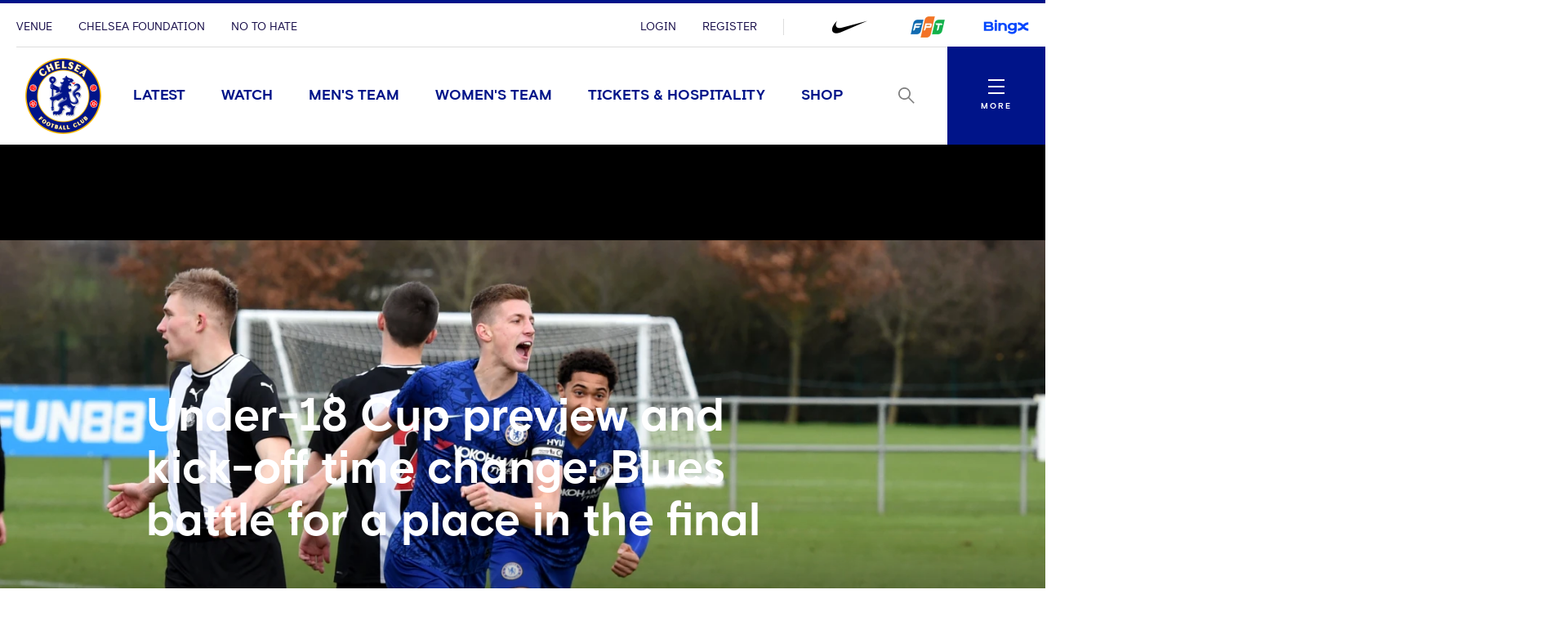

--- FILE ---
content_type: text/html; charset=utf-8
request_url: https://www.chelseafc.com/en/news/article/under-18-cup-preview-and-kick-off-time-change--blues-battle-for-
body_size: 27331
content:

<!DOCTYPE html>
<html lang="en">

<head>
    <link rel="preconnect" href="https://www.googletagmanager.com">

    <!-- Google Tag Manager -->
    <script>
        (function (w, d, s, l, i) {
            w[l] = w[l] || []; w[l].push({
                'gtm.start':
                    new Date().getTime(), event: 'gtm.js'
            }); var f = d.getElementsByTagName(s)[0],
                j = d.createElement(s), dl = l != 'dataLayer' ? '&l=' + l : ''; j.async = true; j.src =
                    'https://www.googletagmanager.com/gtm.js?id=' + i + dl + '&gtm_auth=rMNeCX4z9jI105psfCMaZQ&gtm_preview=env-1&gtm_cookies_win=x'; f.parentNode.insertBefore(j, f);
        })(window, document, 'script', 'dataLayer', 'GTM-MZGZKB4');</script>
    <!-- End Google Tag Manager -->

    <meta charset="utf-8" />
    <meta http-equiv="X-UA-Compatible" content="IE=edge,chrome=1">
    <meta name="viewport" content="width=device-width, initial-scale=1.0" />

    <link href="/assets/fonts/ChelseaBasis-Bold.woff" rel="preload" crossorigin as="font" type="font/woff">
    <link href="/assets/fonts/ChelseaBasis-Chiselled.woff" rel="preload" crossorigin as="font" type="font/woff">
    <link href="/assets/fonts/ChelseaBasis-ClubOutline.woff" rel="preload" crossorigin as="font" type="font/woff">
    <link href="/assets/fonts/ChelseaBasis-Light.woff" rel="preload" crossorigin as="font" type="font/woff">
    <link href="/assets/fonts/ChelseaBasis-Medium.woff" rel="preload" crossorigin as="font" type="font/woff">
    <link href="/assets/fonts/ChelseaBasis-Regular.woff" rel="preload" crossorigin as="font" type="font/woff">
    <link href="/assets/fonts/ChelseaBasisKit-Medium.woff" rel="preload" crossorigin as="font" type="font/woff">
    <link rel="manifest" href="/site.webmanifest">
    <link rel="apple-touch-icon" href="/favicon.svg">
    <link rel="icon" type="image/svg+xml" href="/favicon.png">
    <link rel="icon" type="image/png" href="/favicon.png">
    <link rel="preconnect" href="https://cdn-ukwest.onetrust.com">
    <link rel="preconnect" href="https://connect.facebook.net">
    <link rel="preconnect" href="https://securepubads.g.doubleclick.net">
    <link rel="preconnect" href="https://adservice.google.co.uk">
    <link rel="preconnect" href="https://apis.google.com">
    <link rel="preconnect" href="https://www.googleadservices.com">
    <link rel="preconnect" href="https://tpc.googlesyndication.com">
    <link rel="preconnect" href="https://w.usabilla.com">
    <link rel="preconnect" href="https://static.ads-twitter.com">
    <link rel="preconnect" href="https://snap.licdn.com">
    <meta name="theme-color" content="#0033a0">
    <link rel="stylesheet" href="/assets/1.0.0.41956/main.css">
    <link rel="stylesheet" href="//secure.widget.cloud.opta.net/v3/css/v3.football.opta-widgets.css">
    <title>Under-18 Cup preview and kick-off time change: Blues battle for a place in the final | News | Official Site | Chelsea Football Club</title>

    <meta name="robots" content="max-image-preview:large">

    <meta name="description" content="Our Under-18s travel to Stoke City to play for a place in the Premier League Cup final tomorrow morning (Saturday)." />

    
<meta property="og:title" content="Under-18 Cup preview and kick-off time change: Blues battle for a place in the final" />
    <meta name="og:description" content="Our Under-18s travel to Stoke City to play for a place in the Premier League Cup final tomorrow morning (Saturday)." />

    <meta property="og:image" content="http://res.cloudinary.com/chelsea-production/image/upload/c_fit,h_630,w_1200/v1/editorial/news/2020/01a/Sam-McClelland-Goal-CFCU18-Newcastle" />
<meta property="og:type" content="article" />
<meta property="og:url" content="https://www.chelseafc.com/en/news/article/under-18-cup-preview-and-kick-off-time-change--blues-battle-for-" />



    
    <meta name="twitter:card" content="summary_large_image"/>
    <meta name="twitter:title" content="Our Under-18s travel to Stoke City to play for a place in the Premier League Cup final tomorrow morning (Saturday)."/>
    <meta name="twitter:description" content="Our Under-18s travel to Stoke City to play for a place in the Premier League Cup final tomorrow morning (Saturday)."/>
    <meta name="twitter:image" content="http://res.cloudinary.com/chelsea-production/image/upload/c_fit,h_630,w_1200/v1/editorial/news/2020/01a/Sam-McClelland-Goal-CFCU18-Newcastle"/>
    <meta name="twitter:image:alt" content="Sam Mcclelland"/>


    <meta http-equiv="content-language" content="en-gb"/>



     
<script>
    const webSettings = {
        "baseUrl": "https://www.chelseafc.com/en/",
        "localizations": {"api.errorLabel":"Server Error","api.errorText":"An unexpected error has occurred. Please try again later.","api.noResultsLabel":"No Results","api.noResultsText":"Selection of filters has not returned any results.","aroundTheGrounds.noResultsLabel":"No results available","clubChelsea.endDate":"End Date","clubChelsea.formLabel":"Search for a Home Fixture","clubChelsea.helpline.contentParagraph1":"Additional Enquiries","clubChelsea.helpline.contentParagraph2":"Our committed team is readily available to provide guidance and assistance. Feel free to opt for either calling or emailing us, and our team will reach out to you promptly. (International: \u002B44 207 386 9373)","clubChelsea.helpline.emailLabel":"Send an Email","clubChelsea.helpline.title":"Get in Contact","clubChelsea.hideFixturesLabel":"Hide fixtures","clubChelsea.nameLabel":"Enter Team Name","clubChelsea.searchLabel":"Search","clubChelsea.showFixturesLabel":"Show fixtures","clubChelsea.sortByLabel":"Sort by price","clubChelsea.startDate":"Start Date","contentTypeName.channel":"Video","contentTypeName.columnist":"Columnist","contentTypeName.fixture":"Match","contentTypeName.fixtureListingPage":"Fixtures Results and Tables","contentTypeName.homepage":"Homepage","contentTypeName.hospitalityPage":"Hospitality","contentTypeName.newsArticle":"News","contentTypeName.newsArticleList":"News","contentTypeName.newsCategory":"News","contentTypeName.newsGallery":"Gallery","contentTypeName.newsListing":"News","contentTypeName.newsTag":"Tag","contentTypeName.newsType":"News","contentTypeName.package":"Club Chelsea","contentTypeName.playlist":"Playlist","contentTypeName.playlistListing":"Playlists","contentTypeName.productPage":"Products","contentTypeName.profile":"Profile","contentTypeName.profileListing":"Team","contentTypeName.ticketingLandingPage":"Tickets","contentTypeName.video":"Video","contentTypeName.videoLandingPage":"Videos","contentTypeName.watchPage":"Watch","featuredArticleModule.title":"Featured","featuredMatchModule.atLabel":"at","featuredMatchModule.classicMatchText":"Classic Match","featuredMatchModule.lastMatchText":"Last Match","featuredMatchModule.latestMatchText":"Latest Match","featuredMatchModule.matchCentreLinkLabel":"Match Centre","featuredMatchModule.nextMatchText":"Next Match","featuredMatchModule.postMatchText":"Match Result","featuredMatchModule.upcomingMatchText":"Upcoming Match","fixture.assistLabel":"Assisted by","fixture.canceledLabel":"Cancelled","fixture.comingSoon":"Coming Soon","fixture.comingSoonBody":"will appear here as soon as they are available","fixture.liveLabel":"Live","fixture.postponedLabel":"Postponed","fixture.previousFixturesTitleLabel":"Last time we met","fixture.tbcLabel":"TBC","fixture.timezoneLabel":"Dates/Times are shown in UK time and are subject to change","fixture.unavailable":"Unavailable","fixture.unavailableBody":"are not available for the selected season","fixtures.liveLabel":"Live","fixture.kickOffSubjectToChange":"*Kick off subject to change","footer.copyrightText":"\u0026copy; 2025 Chelsea FC. All rights reserved. No part of this site may be reproduced without our written permission.","gigya.changePasswordFailureTitle":"There was a problem updating your password; please try again","gigya.changePasswordRequestTitle":"We\u0027re doing that for you... just a tick","gigya.changePasswordSuccessTitle":"You have successfully changed your password!","gigya.completeRegistration":"Complete registration","gigya.createAccount":"Create account","gigya.dateOfBirthValidationMessage":"You need to be at least 13 years old to sign up","gigya.existingAccountMessage":"There has been an issue logging in using this social account. Try using your email address or resetting your password.","gigya.fieldValidation":"This is a required field","gigya.finishAccountSetup":"In order to create your account we need a few more details:","gigya.loggedOut":"You are now logged out","gigya.logoutFailureTitle":"There was a problem logging you out; please try again","gigya.logoutRequestTitle":"We\u0027re logging you out... just a tick","gigya.myProfileCTA":"Save Changes","gigya.newPassword":"New Password","gigya.newPasswordCTA":"Change Password","gigya.noLinkedAccount":"No linked account","gigya.password":"Password","gigya.passwordValidationMessage":"Password does not meet complexity requirements. Please use at least 8 characters. Include upper case character, lower case character and number.","gigya.phone":"Mobile","gigya.preferredLanguage":"Preferred Language","gigya.privacyLink":"Privacy Policy","gigya.registerCTA":"Join Us","gigya.registerFailureSubtitle":"There has been a problem registering these details","gigya.registerSocialCTA":"Sign up with","gigya.registerSubtitle":"Join now for free and be part of Chelsea\u0027s global fan community. You\u0027ll be able to explore Chelsea\u0027s Official Supporters Club network and unlock new features on the 5th Stand - the official Chelsea app.","gigya.registerSuccessSubtitle":"You have successfully registered","gigya.registerSuccessTitle":"Success","gigya.registerTextLink":"Already have an account?","gigya.registerTextLinkCTA":"Log in","gigya.registerTitle":"Registration form","gigya.rememberMe":"Remember Me","gigya.resetPasswordCTA":"Send reset password email","gigya.resetPasswordSubtitle":"Enter your email and we will help you to reset your password.","gigya.resetPasswordSuccessTitle":"If an account exists with this email you will receive an email shortly with instructions to reset you password","gigya.resetPasswordTitle":"Reset Password","gigya.resetPasswordWithTokenSubtitle":"Enter your new password here","gigya.resetPasswordWithTokenTitle":"Reset Password","gigya.siteAccount":"Chelsea FC Site Account","gigya.siteAccountConfirmation":"You have a Chelsea FC Site Account","gigya.siteAccountCta":"Create a Chelsea FC Site Account","gigya.siteAccountCtaLabel":"We will send you an email which contains a link to set a new password","gigya.subscription":"Keep me posted! Yes please send me news and promotional information from Chelsea FC and its official sponsors and partners via email","gigya.subscriptionLink":"official sponsors and partners","gigya.subscriptionPrefix":"I\u0027d like to receive news and promotional information from Chelsea F.C. and its","gigya.subscriptionSuffix":"Via email","gigya.terms":"By clicking this button you agree to","gigya.termsLink":"Terms \u0026 Conditions","gigya.termsPrefix":"I confirm I am over the age of 13 and I agree to the Chelsea FC","gigya.termsSuffix":"and","gigya.updateProfileFailureTitle":"There was a problem updating you profile; please try again","gigya.updateProfileRequestTitle":"We\u0027re doing that for you... just a tick","gigya.updateProfileSuccessTitle":"You have successfully updated your profile!","header.changePasswordLinkTitle":"Change Password","header.contactPreferencesLinkTitle":"Contact Preferences","header.linkedSocialAccountsLinkTitle":"Linked Social Accounts","header.logoutLinkTitle":"Logout","header.myProfileLinkTitle":"My Profile","header.registerLinkTitle":"Register","header.signInLinkTitle":"Login","hospitality.emailLabel":"Send an Email","hospitality.telephoneLabel":"Local:","hospitality.internationalTelephoneLabel":"International:","jwPlayer.adMessage":"This video will continue very soon","jwPlayer.audioCommentary":"Audio Commentary","jwPlayer.listenLive":"Listen Live","jwPlayer.nowPlaying":"Now Playing","loginWall.titleArticle":"Sign in to read ","loginWall.titleGallery":"Sign in to view","loginWall.titleVideo":"Sign in to watch","loginWall.subtitle":"Sign in or register for exclusive access to Chelsea content","loginWall.signIn":"Sign in","loginWall.register":"or Register now","matches.allCompetitionsLabel":"All Competitions","matches.aroundTheGrounds.title":"Around the grounds","matches.aroundTheGrounds.viewAllLabel":"All matches","matches.aroundTheGroundsLabel":"Scores","matches.buildUpTitle":"Match News","matches.checkbackLabel":"Check back later","matches.commentary.viewMore":"View More","matches.commentary.waitingLabel":"Commentary","matches.commentary.waitingMessage":"Commentary is not available yet. Check back soon!","matches.currentStage":"Current stage","matches.final":"Final","matches.fixturesLabel":"Fixtures","matches.fullStandingsLabel":"Full Standings","matches.fullTableLabel":"Full table","matches.headToHeadDrawLabel":"Draw","matches.headToHeadGoalsAgainstLabel":"Goals against","matches.headToHeadGoalsForLabel":"Goals for","matches.headToHeadLostLabel":"Lost","matches.headToHeadTitleLabel":"Head to head","matches.headToHeadWonLabel":"Won","matches.hospitalityLinkLabel":"Hospitality","matches.lastUpdated":"Last updated","matches.leagueTableTimestampLabel":"Table data last updated at","matches.lineup.noResultsText":"Lineups not yet announced","matches.lineup.startingTitle":"Starting XI","matches.lineup.subsTitle":"Substitutes","matches.lineUpsLabel":"Lineups","matches.lineUpsManagerLabel":"Manager","matches.liveLabel":"Live","matches.matchCentreLinkLabel":"Match Centre","matches.matchDayTabLabel":"Match Day","matches.matchPassLinkLabel":"Match Pass","matches.matchReportLabel":"Match Report","matches.noFixturesLabel":"No fixtures available","matches.noLeagueTableLabel":"Selected competition data is not available.","matches.noResultsLabel":"No results available","matches.noTicketsLabel":"Sorry there are no tickets currently available.","matches.otherGroupsLabel":"All groups","matches.otherMatchesLabel":"Other matches","matches.preGameTabTitle":"Match News","matches.previousFixturesTitle":"Most recent matches","matches.quarterFinals":"Quarter-Finals","matches.recentFormLabel":"Form","matches.recentFormPlayedLabel":"Played","matches.recentFormPointsLabel":"Points","matches.recentFormPositionLabel":"Position","matches.resultsLabel":"Results","matches.round":"Round","matches.roundOf16":"Round of 16","matches.semiFinals":"Semi-Finals","matches.stats.bigChancesLabel":"Big Chances","matches.stats.blocksLabel":"Blocks","matches.stats.completedPassesLabel":"Completed","matches.stats.cornersLabel":"Corners","matches.stats.defenceLabel":"Defence","matches.stats.duelsWonLabel":"Duels Won","matches.stats.foulsLabel":"Fouls","matches.stats.offsidesLabel":"Offsides","matches.stats.passingAccuracyLabel":"Passing Accuracy","matches.stats.passingLabel":"Passing","matches.stats.possessionLabel":"Possession","matches.stats.shotsLabel":"Shots","matches.stats.shotsOffTargetLabel":"Off Target","matches.stats.shotsOnTargetLabel":"On Target","matches.stats.tacklesLabel":"Tackles","matches.stats.totalPassesLabel":"Total Passes","matches.tablesLabel":"Tables","matches.tbcLabel":"TBC","matches.ticketingSidebarHospitalityTitle":"Club Chelsea","matches.ticketingSidebarSaleDatesTitle":"On sale dates","matches.ticketingSidebarTicketsExplainedLabel":"Tickets Explained","matches.ticketingSidebarTicketsExplainedLinkText":"View Ticketing Information","matches.ticketingSidebarTicketsExplainedText":"Learn about our ticket types and how you can buy them","matches.ticketingSidebarTitle":"Tickets \u0026 Hospitality","matches.ticketsLinkLabel":"Tickets","matches.videoCarouselTitle":"Videos","navigation.back":"Back","navigation.usefulLinks":"Useful Links","news.allArticlesText":"All articles","news.linkCopyLabel":"Link copied to clipboard","news.loadLabel":"Load more","news.matchLocationLabel":"at","news.noResultsText":"No results","news.profileLinkText":"Profile","newsArticle.writtenByLabel":"Written by","newsArticleListing.noResultsText":"No results","newsArticleListing.types.all":"Show All","newsArticleListing.types.article":"Articles","newsArticleListing.types.gallery":"Galleries","newsArticleListing.types.video":"Videos","notFoundPage.appContentMessage":"This content is only available on the Official Chelsea FC app.","notFoundPage.appFooterMessage":"Download the app to unlock the full experience.","onebasket.common.address.addressLine1":"Address line 1","onebasket.common.address.addressLine2":"Address line 2","onebasket.common.address.addressLine3":"Address line 3","onebasket.common.address.city":"City","onebasket.common.address.countryCode":"Country","onebasket.common.address.postCode":"Post code","onebasket.common.address.region":"Region","onebasket.common.crossSells.continueToBasket":"Continue To Basket","onebasket.common.crossSells.crossSell.addToBasket":"Add to Basket","onebasket.common.crossSells.crossSell.decrementQuantity":"decrement quantity","onebasket.common.crossSells.crossSell.incrementQuantity":"increment quantity","onebasket.common.crossSells.crossSell.priceIncVat":"inc VAT","onebasket.common.crossSells.errors.quantity.title":"Limit reached","onebasket.common.crossSells.errors.quantity.message":"A maximum of two additional wines can be added to your basket when purchasing tickets","onebasket.common.crossSells.errors.quantity.buttonLabel":"Continue","onebasket.common.crossSells.title":"Enhance your experience","onebasket.common.customer.email":"Email","onebasket.common.customer.firstName":"First name","onebasket.common.customer.lastName":"Last name","onebasket.common.payment.checkoutTitle":"Enter your details to continue","onebasket.common.payment.preparingPayment":"Preparing payment...","onebasket.common.pricing.buyNow":"Buy Now","onebasket.common.pricing.continuePurchase":"Continue Purchase","onebasket.common.pricing.limitedAvailability":"Limited Availability","onebasket.common.pricing.noResultsFound":"There are no matches in the selected date range.","onebasket.common.pricing.perPerson":"/person","onebasket.common.pricing.price":"Price (inc VAT)","onebasket.common.pricing.priceFrom":"Price from (inc VAT)","onebasket.common.pricing.priceIncVat":"Inc VAT","onebasket.common.pricing.soldOut":"Sold out","onebasket.common.pricing.totalIncVat":"Total (Inc VAT)","onebasket.common.pricing.upcomingMatches":"Upcoming Matches","onebasket.common.tickets.block":"Section","onebasket.common.tickets.price":"Price","onebasket.common.tickets.reservingBestSeats":"Reserving the best seats...","onebasket.common.tickets.row":"Row","onebasket.common.tickets.seat":"Seat","onebasket.common.tickets.viewSeat":"3D View","onebasket.format.dateTimeSeparator":"\u00EF\u00BF\u00BD","onebasket.format.orSeparator":"OR","onebasket.hospitality.basket.addToBasket":"Add To Basket","onebasket.hospitality.basket.completeTransaction":"to complete your transaction","onebasket.hospitality.basket.empty":"Empty Basket","onebasket.hospitality.basket.emptyBasket.confirmationLabel":"Continue","onebasket.hospitality.basket.emptyBasket.confirmationMessage":"By clicking Continue the basket will be emptied.","onebasket.hospitality.basket.emptyBasket.confirmationTitle":"Empty Basket?","onebasket.hospitality.basket.emptyBasket.triggerLabel":"Empty Basket","onebasket.hospitality.basket.expired.confirmationLabel":"OK","onebasket.hospitality.basket.expired.confirmationMessage":"Your ticket purchase time has expired and your basket has been emptied. Press OK to start again.","onebasket.hospitality.basket.expired.confirmationTitle":"Out of time","onebasket.hospitality.basket.itemLabel":"Items","onebasket.hospitality.basket.logInPrompt.guestCheckout":"Guest Checkout","onebasket.hospitality.basket.logInPrompt.logIn":"Log In","onebasket.hospitality.basket.logInPrompt.message":"If you have an account, log in. If not, use guest checkout.","onebasket.hospitality.basket.logInPrompt.title":"Checkout","onebasket.hospitality.basket.noItemsInBasket":"There are no items in your basket. Please return to the Club Chelsea homepage to start over.","onebasket.hospitality.basket.ageConsentConfirmation":"By checking this box, I confirm that I am over 18 years of age.","onebasket.hospitality.basket.pageTitle":"Your Basket","onebasket.hospitality.basket.removeItem.cancelLabel":"Cancel","onebasket.hospitality.basket.removeItem.confirmationLabel":"Continue","onebasket.hospitality.basket.removeItem.confirmationMessage":"By clicking Continue the item will be removed.","onebasket.hospitality.basket.removeItem.confirmationTitle":"Remove Item?","onebasket.hospitality.basket.removeItem.triggerLabel":"Remove Item","onebasket.hospitality.basket.removeLineItem":"remove line item","onebasket.hospitality.basket.returnToDashboard":"Return to Club Chelsea homepage","onebasket.hospitality.basket.termsLabel":"I agree to the following:","onebasket.hospitality.basket.termsDescription":"By selecting the Checkout button I agree to purchase the tickets selected, to accept any restrictions noted, and understand that I am responsible for any payment needed to complete the purchase. All sales are final. There are no refunds or exchanges. If I am purchasing Club Chelsea tickets, I hereby confirm that I have read the Terms and Conditions, which are available for inspection at https://www.chelseafc.com/en/club-chelsea-ticket-terms-and-conditions. You can view our Privacy Policy at https://www.chelseafc.com/en/privacy-policy.","onebasket.hospitality.checkout.error.confirmationButtonLabel":"Continue","onebasket.hospitality.checkout.error.message":"There was an error checking out.","onebasket.hospitality.checkout.error.title":"Checkout unavailable","onebasket.hospitality.checkout.pageTitle.checkout":"Checkout","onebasket.hospitality.checkout.pageTitle.guest":"Guest checkout","onebasket.hospitality.manual.maxSeats.buttonLabel":"Continue","onebasket.hospitality.manual.maxSeats.message":"It\u0027s only possible to select {ticketTotal} seat(s). To increase, please add more tickets.","onebasket.hospitality.manual.maxSeats.title":"Seat quantity limit","onebasket.hospitality.manual.maxSeats.token":"{ticketTotal}","onebasket.hospitality.manual.reservingSeats":"Reserving Seats...","onebasket.hospitality.orderConfirmation.nextStep.title":"What happens next?","onebasket.hospitality.orderConfirmation.nextStep.processTime":"Your tickets will be processed shortly","onebasket.hospitality.orderConfirmation.nextStep.instruction":"For instructions on how to access your tickets and prepare for the match, please refer to your confirmation email.","onebasket.hospitality.orderConfirmation.nextStep.call":"Call","onebasket.hospitality.orderConfirmation.nextStep.phoneNum":"0371 811 1955","onebasket.hospitality.orderConfirmation.heading":"Your order has been accepted and is processing.","onebasket.hospitality.orderConfirmation.message":"We will send a confirmation email and receipt upon success.","onebasket.hospitality.orderConfirmation.pageTitle":"Order Processing","onebasket.hospitality.orderFailure.pageTitle":"Order Failure","onebasket.hospitality.orderFailure.heading":"Something went wrong.","onebasket.hospitality.orderFailure.message":"Your order was received, however there was an error during processing. A member of the Club Chelsea team will be in touch shortly to assist with completing your order.","onebasket.hospitality.orderFailure.orderIdMessage":"Your order number is:","onebasket.hospitality.orderFailure.continueButton":"Contact support","onebasket.hospitality.orderPending.pageTitle":"Order Received","onebasket.hospitality.orderPending.heading":"Your order has been received.","onebasket.hospitality.orderPending.message":"This may take some time to complete. We will send a confirmation email and receipt shortly. If there are any problems while processing your order, a member of the Club Chelsea team will be in touch.","onebasket.hospitality.orderPending.orderIdMessage":"Your order number is:","onebasket.hospitality.orderPending.continueButton":"Contact support","onebasket.hospitality.payment.pageTitle":"Payment","onebasket.hospitality.payment.returnToBasket.cancelLabel":"Cancel","onebasket.hospitality.payment.returnToBasket.confirmationLabel":"Return to basket","onebasket.hospitality.payment.returnToBasket.confirmationMessage":"By clicking Continue the payment will be cancelled.","onebasket.hospitality.payment.returnToBasket.confirmationTitle":"Return to Basket?","onebasket.hospitality.payment.returnToBasket.triggerLabel":"return to basket","onebasket.hospitality.payment.error.title":"There was a problem with your payment.","onebasket.hospitality.payment.error.message":"Your payment has been refused. Please try again.","onebasket.hospitality.payment.error.retryLabel":"Try again","onebasket.hospitality.payment.error.cancelLabel":"Cancel","onebasket.hospitality.seatType.errors.adultTicketRequired.title":"Adult ticket required","onebasket.hospitality.seatType.errors.adultTicketRequired.message":"Children (12 and under) need to be accompanied by a minimum of 1 adult for every 2 children.","onebasket.hospitality.seatType.errors.adultTicketRequired.buttonLabel":"Ok","onebasket.hospitality.seatType.automatic.description":"Sit back and relax as we automatically reserve the best available seats for you.","onebasket.hospitality.seatType.automatic.title":"Choose seats for me","onebasket.hospitality.seatType.chooseNewSeats.cancelLabelAuto":"Keep Reserved Seats","onebasket.hospitality.seatType.chooseNewSeats.cancelLabelManual":"Keep Selected Seats","onebasket.hospitality.seatType.chooseNewSeats.confirmationLabel":"Continue","onebasket.hospitality.seatType.chooseNewSeats.confirmationMessageAuto":"By clicking Continue the reserved seats will be released.","onebasket.hospitality.seatType.chooseNewSeats.confirmationMessageManual":"By clicking Continue your seat selection will be lost.","onebasket.hospitality.seatType.chooseNewSeats.confirmationTitle":"Choose Different Seats?","onebasket.hospitality.seatType.chooseSeatsForMe":"Choose Seats For Me","onebasket.hospitality.seatType.chooseYourOwnSeats":"Choose Your Own Seats","onebasket.hospitality.seatType.errors.invalid.title":"Seats unavailable","onebasket.hospitality.seatType.errors.invalid.message":"Seats matching your request were not available. Please select different options or fewer seats and try again.","onebasket.hospitality.seatType.errors.invalid.buttonLabel":"Select Alternatives","onebasket.hospitality.seatType.errors.startOver.title":"Ticket reservation failed","onebasket.hospitality.seatType.errors.startOver.message":"Your basket session has expired. Please start over to continue. Thank you.","onebasket.hospitality.seatType.errors.startOver.buttonLabel":"Start Over","onebasket.hospitality.seatType.errors.lockFailed.title":"Seats unavailable","onebasket.hospitality.seatType.errors.lockFailed.message":"We\u0027re sorry, but the tickets and/or package you selected are no longer available. Please select an alternative option.","onebasket.hospitality.seatType.errors.lockFailed.buttonLabel":"See Alternatives","onebasket.hospitality.seatType.errors.continuousSeats.title":"Seat allocation issue","onebasket.hospitality.seatType.errors.continuousSeats.message":"The ticketing system does not permit leaving a single seat unoccupied. Please adjust your selection accordingly.","onebasket.hospitality.seatType.errors.continuousSeats.buttonLabel":"Select Alternatives","onebasket.hospitality.seatType.manual.description":"Select the exact seat you want from our interactive stadium map.","onebasket.hospitality.seatType.manual.title":"Choose your own seats","onebasket.hospitality.seatType.releasingSeats":"Releasing seats","onebasket.hospitality.seatType.viewSeatTitle":"Seat View","onebasket.hospitality.seatType.yourSeatSelection":"Your Seat Selection","onebasket.hospitality.tariffs.description":"Select the number of tickets you want.","onebasket.hospitality.tariffs.maxTickets.email.label":"Send an Email","onebasket.hospitality.tariffs.maxTickets.email.value":"mailto:clubchelsea@chelseafc.com","onebasket.hospitality.tariffs.maxTickets.message":"It\u0027s only possible to purchase up to {ticketTotal} tickets online. If you need more than {ticketTotal} tickets please call our Hospitality team and they\u0027ll be happy to assist you.","onebasket.hospitality.tariffs.maxTickets.telephone.label":"Call \u002B44 207 123 4567","onebasket.hospitality.tariffs.maxTickets.telephone.value":"tel:\u002B44 207 123 4567","onebasket.hospitality.tariffs.maxTickets.title":"Ticket quantity limit","onebasket.hospitality.tariffs.maxTickets.token":"{ticketTotal}","onebasket.navigation.back":"Back","onebasket.navigation.checkout":"Checkout","onebasket.navigation.continue":"Continue","onebasket.navigation.continueShopping":"Continue Shopping","packages.fixtureSpecificDescription":"Select one of our packages,  starting at just {price} per person.","packages.fixtureSpecificTitle":"Our Packages","packages.seeMore":"See More","packages.seePackages":"See Packages","pageTitle.chelseaFootballClubText":"Chelsea Football Club","pageTitle.officialSiteText":"Official Site","profile.ageLabel":"age","profile.appearancesLabel":"Appearances","profile.buyMyShirtLinkText":"Buy Shirt","profile.cleanSheetsLabel":"Clean sheets","profile.debutLabel":"Debut","profile.dobLabel":"DOB","profile.goalsLabel":"Goals","profile.heightLabel":"Height","profile.latestNewsLabel":"Latest News \u0026 Videos","profile.nameLabel":"Name","profile.nationality":"Nationality","profile.nationalTeam":"National Team","profile.onLoanLabel":"On Loan","profile.onLoanText":"On Loan","profile.placeOfBirth":"Place of Birth","profile.position.defender":"Defender","profile.position.forward":"Forward","profile.position.goalkeeper":"Goalkeeper","profile.position.headCoach":"Head Coach","profile.position.midfielder":"Midfielder","profile.position.staff":"Staff","profile.positionLabel":"Position","profile.seasonStatsTitle":"Season Stats","profile.seeAllStatsLabel":"See All Stats","profile.stats.appearances.appearancesTitle":"#team# Appearances","profile.stats.appearances.minutesPlayedTitle":"Minutes Played","profile.stats.appearances.startsTitle":"Starts","profile.stats.appearances.subbedOnOffTitle":"Subbed On / Off","profile.stats.appearances.title":"Appearances","profile.stats.comingSoonMessage":"Stat Coming Soon","profile.stats.fouls.foulsCommited":"Fouls Committed","profile.stats.fouls.foulsDrawn":"Fouls Drawn","profile.stats.fouls.redCards":"Red Cards","profile.stats.fouls.yellowCards":"Yellow Cards","profile.stats.goalkeeping.catches":"Catches","profile.stats.goalkeeping.catchSaves":"Saves Made - Catch","profile.stats.goalkeeping.cleansheets":"Clean Sheets","profile.stats.goalkeeping.goalsConcededTitle":"Goals Conceded Inside/Outside Box","profile.stats.goalkeeping.punches":"Punches","profile.stats.goalkeeping.punchSaves":"Saves Made - Punch","profile.stats.goalkeeping.teamRanking":"Team Ranking","profile.stats.goalkeeping.title":"Goalkeeping","profile.stats.goalkeeping.totalSaves":"Total Saves","profile.stats.goals.goalsBoxTitle":"Goals Inside/Outside Box","profile.stats.goals.goalsPerMatch":"Goals Per Match","profile.stats.goals.minutesPerGoal":"Minutes Per Goal","profile.stats.goals.overallTeamRankingTitle":"Overall Team Ranking","profile.stats.goals.teamRankingTitle":"Team Rankings","profile.stats.goals.title":"Goals","profile.stats.goals.totalGoals":"Total Goals","profile.stats.passCompletion.playerLong":"Long Balls","profile.stats.passCompletion.playerShort":"Short Balls","profile.stats.passCompletion.teamAverage":"Team Average","profile.stats.passCompletion.title":"Pass Completion %","profile.stats.passes.back":"Back","profile.stats.passes.forward":"Forward","profile.stats.passes.left":"Left","profile.stats.passes.right":"Right","profile.stats.passes.title":"Passes","profile.stats.passSuccess.assists":"Assists","profile.stats.passSuccess.crosses":"Successful Crosses","profile.stats.passSuccess.keyPasses":"Key Passes","profile.stats.passSuccess.overallTitle":"Overall Team Ranking","profile.stats.passSuccess.rankingTitle":"Team Rankings","profile.stats.passSuccess.title":"Pass Success Rate","profile.stats.passSuccess.totalPasses":"Total Passes","profile.stats.scoredWith.freeKicks":"Free Kicks","profile.stats.scoredWith.head":"Head","profile.stats.scoredWith.leftFoot":"Left Foot","profile.stats.scoredWith.penalties":"Penalties","profile.stats.scoredWith.rightFoot":"Right Foot","profile.stats.scoredWith.title":"Scored With","profile.stats.shots.player":"Player","profile.stats.shots.shotsOffTarget":"Shots Off Target","profile.stats.shots.shotsOnTarget":"Shots On Target","profile.stats.shots.teamAverage":"Team Average","profile.stats.shots.title":"Shots","profile.stats.shots.woodworkHit":"Woodwork Hit","profile.stats.title":"Statistics","profile.stats.touches.blocksTitle":"Blocks","profile.stats.touches.clearancesTitle":"Clearances","profile.stats.touches.duelsWonLostTitle":"Duels Won / Lost","profile.stats.touches.interceptionsTitle":"Interceptions","profile.stats.touches.tacklesWonLostTitle":"Tackles Won / Lost","profile.stats.touches.teamRanking":"Team Ranking","profile.stats.touches.title":"Touches","profile.stats.touches.totalTouchesTitle":"Total Touches","profile.totalMinutesPlayedLabel":"Total Minutes Played","relatedContent.title":"Related Content","search.failedValidationLabel":"Please enter a search term","search.matchesLabel":"Matches","search.navLinks.articles":"News","search.navLinks.matches":"Matches","search.navLinks.pages":"Pages","search.navLinks.profiles":"Players \u0026 Staff","search.navLinks.videos":"Video","search.newsLabel":"News","search.noResultsLabel":"No results","search.noResultsText":"No results matched your search","search.pagesLabel":"Pages","search.placeholderText":"What are you looking for?","search.playersLabel":"Players \u0026 Staff","search.resultsText":"Results","search.showAllText":"See All","search.titleLabel":"Search","search.usefulLinksLabel":"Useful Links","search.videoLabel":"Video","shop.buyNowLabel":"BUY NOW","ticketing.availableForMembersLinkText":"Available for members","ticketing.availableSoonLabel":"Available Soon","ticketing.buyNowLabel":"Buy Now","ticketing.cancelledLabel":"Cancelled","ticketing.hospitalityAvailableLinkText":"Hospitality tickets available","ticketing.limitedAvailabilityLabel":"Limited availability","ticketing.moreInfoLinkText":"More info","ticketing.nowLabel":"Now","ticketing.offSaleLabel":"Off Sale","ticketing.onSaleLabel":"On-sale","ticketing.packageExplainedLabel":"Package explained","ticketing.postponedLabel":"Postponed","ticketing.smallPrintText":"Dates/Times are shown in UK time and are subject to change","ticketing.soldOutLabel":"Sold Out","ticketing.tbcLabel":"TBC","ticketing.venueTbcLabel":"Venue TBC","ticketing.viewFullTicketLinkText":"View Full Ticket Information","ticketing.viewTicketsLabel":"View Tickets","videos.unavailable":"Video Unavailable","videos.unavailableCtaText":"Find out more","videos.unavailableMessage":"This content is not available in your location","watch.boxSetCategoryLabel":"Box Set","watch.boxSetsLabel":"Boxsets","watch.episodesLabel":"Episodes","watch.featuredInLabel":"Featured In","watch.latestLabel":"Latest","watch.moreBoxSetsLabel":"More boxsets","watch.upNextLabel":"Up next...","watch.watchNowLabel":"Watch now","watch.watchTrailerLabel":"Watch Trailer"},
        "jwPlayer": {
            "advertising": {
                "adscheduleid": "cIGBD67g",
                "tag": "https://pubads.g.doubleclick.net/gampad/ads?iu=/21802168006/VIDEO_AD_UNIT&tfcd=0&npa=0&sz=640x480&gdfp_req=1&output=vast&unviewed_position_start=1&env=vp&impl=s&correlator="
            }
        },
        "chelseaCrest": {"id":"Site Chelsea Badges/Main_Website_Badge_-_Colour","title":"Site Chelsea Badges/Main_Website_Badge_-_Colour","description":"","credit":"","file":{"fileName":"Site Chelsea Badges/Main_Website_Badge_-_Colour","contentType":"image","type":"upload","format":"png","url":"http://img.chelseafc.com/image/upload/v1666011045/Site%20Chelsea%20Badges/Main_Website_Badge_-_Colour.png","urlObject":{"baseUrl":"https://res.cloudinary.com/","cloudName":"chelsea-production","resourceType":"image","type":"upload","publicId":"Site Chelsea Badges/Main_Website_Badge_-_Colour"},"details":{"size":381582,"transformations":"","image":{"width":1000,"height":1000}}},"coordinates":[]},
        "header": {
            "chelseaCrest": {"id":"Site Chelsea Badges/Main_Website_Badge_-_Colour","title":"Site Chelsea Badges/Main_Website_Badge_-_Colour","description":"","credit":"","file":{"fileName":"Site Chelsea Badges/Main_Website_Badge_-_Colour","contentType":"image","type":"upload","format":"png","url":"http://img.chelseafc.com/image/upload/v1666011045/Site%20Chelsea%20Badges/Main_Website_Badge_-_Colour.png","urlObject":{"baseUrl":"https://res.cloudinary.com/","cloudName":"chelsea-production","resourceType":"image","type":"upload","publicId":"Site Chelsea Badges/Main_Website_Badge_-_Colour"},"details":{"size":381582,"transformations":"","image":{"width":1000,"height":1000}}},"coordinates":[]},
            "clubChelseaCrest": {"id":"Site Chelsea Badges/Main_Website_Badge_-_Club_Chelsea","title":"Site Chelsea Badges/Main_Website_Badge_-_Club_Chelsea","description":"","credit":"","file":{"fileName":"Site Chelsea Badges/Main_Website_Badge_-_Club_Chelsea","contentType":"image","type":"upload","format":"png","url":"http://img.chelseafc.com/image/upload/v1666011045/Site%20Chelsea%20Badges/Main_Website_Badge_-_Club_Chelsea.png","urlObject":{"baseUrl":"https://res.cloudinary.com/","cloudName":"chelsea-production","resourceType":"image","type":"upload","publicId":"Site Chelsea Badges/Main_Website_Badge_-_Club_Chelsea"},"details":{"size":354450,"transformations":"","image":{"width":1000,"height":1000}}},"coordinates":[]},
        },
        "ablySubscribeKey": "R9gFiQ.lLFEFA:H5q_7reDreYY0NmeCnRctZnMcSBjzUVN2Q0TzCsHoQc",
        "loginBaseUrl": "/account/login",
        "registerBaseUrl": "/account/register",
        "productsBaseUrl": "/products",
        "onebasket": {
            "xApiKey": "NjUyM2ZkZmVkYjI0YzUyMzRhZjlkMTBm",
            "dsn": "",
            "environment": "Live",
            "ticketingUrl": "",
            "launchDarklyClientId": "",
            "adyenClientKey": "live_SCMID23K2NHSXA7RCUG4TDSSXMLFHQJ7",
            "mmcClientId": "tdc",
            "mmcVenueId": "eu-gb-00018-chelseafc",
            "features": [{"name":"BUY_TICKETS","enabled":false},{"name":"HOSPITALITY","enabled":true}],
        },
        "charges": {
            "site": "chelseafc-pay"
        },
        "wscApiKey": ""
    };
</script>
    
<script src="https://cdn-ukwest.onetrust.com/scripttemplates/otSDKStub.js" async defer type="text/javascript" charset="UTF-8" data-domain-script="297428d2-43b0-4db4-af37-e3cc194d2ca8"></script>
<script type="text/javascript">
function OptanonWrapper() { }
</script>

    
<script async src="https://securepubads.g.doubleclick.net/tag/js/gpt.js"></script>
<script>
  window.googletag = window.googletag || {cmd: []};
var advertNewsArticlesBannerTop;

  googletag.cmd.push(function() {
      
    var mapping =
            googletag.sizeMapping()
                   .addSize([1100, 400], [[970, 90], [970, 250]])
                   .addSize([850, 400], [728, 90])
                   .addSize([0, 0], [300, 250])
                   .build();
      
advertNewsArticlesBannerTop = googletag.defineSlot('/21802168006/web_articles',[[970, 90], [728, 90], [300, 250]], 'web_articles').addService(googletag.pubads());
googletag.pubads().setTargeting('type', 'Match Preview');
googletag.pubads().setTargeting('tags', 'U18 Premier League Cup ,Academy,Under 18s');
googletag.pubads().setTargeting('category', 'U18s');
advertNewsArticlesBannerTop.defineSizeMapping(mapping);
    googletag.pubads().enableSingleRequest();
    googletag.pubads().collapseEmptyDivs();
    googletag.enableServices();
  });
</script>

</head>

<body>

    <!-- Google Tag Manager (noscript) -->
    <noscript><iframe
            src="https://www.googletagmanager.com/ns.html?id=GTM-MZGZKB4&gtm_auth=rMNeCX4z9jI105psfCMaZQ&gtm_preview=env-1&gtm_cookies_win=x"
            height="0" width="0" style="display:none;visibility:hidden"></iframe></noscript>
    <!-- End Google Tag Manager (noscript) -->

    
<div data-component="BasketTimerContainer"></div>

    

<div data-component="SiteHeader" data-props="{&quot;forNav&quot;:[{&quot;id&quot;:&quot;1EMgg2l5wXB7OGYIGr1NIr&quot;,&quot;title&quot;:&quot;Venue&quot;,&quot;url&quot;:&quot;/en/venues&quot;,&quot;isActive&quot;:false,&quot;isExternal&quot;:false},{&quot;id&quot;:&quot;6WIfoCElvk9vHG4qr6VCI5&quot;,&quot;title&quot;:&quot;Chelsea Foundation&quot;,&quot;url&quot;:&quot;/en/chelsea-foundation-and-soccer-schools&quot;,&quot;isActive&quot;:false,&quot;isExternal&quot;:false},{&quot;id&quot;:&quot;AibGLZuN1vyYDJ50oxhO2&quot;,&quot;title&quot;:&quot;No To Hate&quot;,&quot;url&quot;:&quot;/en/no-to-hate&quot;,&quot;isActive&quot;:false,&quot;isExternal&quot;:false}],&quot;accountLinks&quot;:[{&quot;title&quot;:&quot;Login&quot;,&quot;url&quot;:&quot;/en/account/Login?redirect=https%3A%2F%2Fwww.chelseafc.com%2Fen%2Fnews%2Farticle%2Funder-18-cup-preview-and-kick-off-time-change--blues-battle-for-&quot;,&quot;type&quot;:&quot;login&quot;},{&quot;title&quot;:&quot;Register&quot;,&quot;url&quot;:&quot;/en/account/register?redirect=https%3A%2F%2Fwww.chelseafc.com%2Fen%2Fnews%2Farticle%2Funder-18-cup-preview-and-kick-off-time-change--blues-battle-for-&quot;,&quot;type&quot;:&quot;register&quot;},{&quot;title&quot;:&quot;Logout&quot;,&quot;url&quot;:&quot;/en/account/logout&quot;,&quot;type&quot;:&quot;logout&quot;},{&quot;title&quot;:&quot;My Profile&quot;,&quot;url&quot;:&quot;https://account.chelseafc.com/account/edit/?client_id=a48751f4-73e8-4c2c-90ba-6a71ff3fc91e\u0026locale=en&quot;,&quot;type&quot;:&quot;account&quot;}],&quot;sponsors&quot;:[{&quot;id&quot;:&quot;6e98dcfa-4bd8-4054-8d5c-b3d41af6b6c2&quot;,&quot;image&quot;:{&quot;id&quot;:&quot;Partner Logos 2022/High Resolution (Large File Size)/Nike_Swoosh_Black&quot;,&quot;title&quot;:&quot;Partner Logos 2022/High Resolution (Large File Size)/Nike_Swoosh_Black&quot;,&quot;description&quot;:&quot;&quot;,&quot;credit&quot;:&quot;&quot;,&quot;file&quot;:{&quot;fileName&quot;:&quot;Partner Logos 2022/High Resolution (Large File Size)/Nike_Swoosh_Black&quot;,&quot;contentType&quot;:&quot;image&quot;,&quot;type&quot;:&quot;upload&quot;,&quot;format&quot;:&quot;png&quot;,&quot;url&quot;:&quot;http://img.chelseafc.com/image/upload/v1653383819/Partner%20Logos%202022/High%20Resolution%20%28Large%20File%20Size%29/Nike_Swoosh_Black.png&quot;,&quot;urlObject&quot;:{&quot;baseUrl&quot;:&quot;https://res.cloudinary.com/&quot;,&quot;cloudName&quot;:&quot;chelsea-production&quot;,&quot;resourceType&quot;:&quot;image&quot;,&quot;type&quot;:&quot;upload&quot;,&quot;publicId&quot;:&quot;Partner Logos 2022/High Resolution (Large File Size)/Nike_Swoosh_Black&quot;},&quot;details&quot;:{&quot;size&quot;:77028,&quot;transformations&quot;:&quot;&quot;,&quot;image&quot;:{&quot;width&quot;:3000,&quot;height&quot;:1000}}},&quot;coordinates&quot;:[]},&quot;link&quot;:{&quot;id&quot;:&quot;e3cf9f72-d785-4c5c-a58c-0e6959969434&quot;,&quot;title&quot;:&quot;Nike.&quot;,&quot;url&quot;:&quot;https://www.nike.com/gb/&quot;,&quot;isExternal&quot;:true,&quot;isActive&quot;:false}},{&quot;id&quot;:&quot;6fc09d6b-ff22-44b1-b6b8-c945d4b0f477&quot;,&quot;image&quot;:{&quot;id&quot;:&quot;logos/sponsors/footer-logos/fpt_footer_600x200&quot;,&quot;title&quot;:&quot;logos/sponsors/footer-logos/fpt_footer_600x200&quot;,&quot;description&quot;:&quot;&quot;,&quot;credit&quot;:&quot;&quot;,&quot;file&quot;:{&quot;fileName&quot;:&quot;logos/sponsors/footer-logos/fpt_footer_600x200&quot;,&quot;contentType&quot;:&quot;image&quot;,&quot;type&quot;:&quot;upload&quot;,&quot;format&quot;:&quot;png&quot;,&quot;url&quot;:&quot;http://img.chelseafc.com/image/upload/v1744208831/logos/sponsors/footer-logos/fpt_footer_600x200.png&quot;,&quot;urlObject&quot;:{&quot;baseUrl&quot;:&quot;https://res.cloudinary.com/&quot;,&quot;cloudName&quot;:&quot;chelsea-production&quot;,&quot;resourceType&quot;:&quot;image&quot;,&quot;type&quot;:&quot;upload&quot;,&quot;publicId&quot;:&quot;logos/sponsors/footer-logos/fpt_footer_600x200&quot;},&quot;details&quot;:{&quot;size&quot;:15174,&quot;transformations&quot;:&quot;&quot;,&quot;image&quot;:{&quot;width&quot;:600,&quot;height&quot;:200}}},&quot;coordinates&quot;:[]},&quot;link&quot;:{&quot;id&quot;:&quot;006c1a32-6e99-4557-8b3c-1c66fbf344f2&quot;,&quot;title&quot;:&quot;FPT.&quot;,&quot;url&quot;:&quot;https://fptsoftware.com/fpt-chelseafc&quot;,&quot;isExternal&quot;:true,&quot;isActive&quot;:false}},{&quot;id&quot;:&quot;f61d9310-e159-4b5a-9cc7-633ce9bd717a&quot;,&quot;image&quot;:{&quot;id&quot;:&quot;logos/sponsors/header-logos/bingx_header_500x167&quot;,&quot;title&quot;:&quot;logos/sponsors/header-logos/bingx_header_500x167&quot;,&quot;description&quot;:&quot;&quot;,&quot;credit&quot;:&quot;&quot;,&quot;file&quot;:{&quot;fileName&quot;:&quot;logos/sponsors/header-logos/bingx_header_500x167&quot;,&quot;contentType&quot;:&quot;image&quot;,&quot;type&quot;:&quot;upload&quot;,&quot;format&quot;:&quot;png&quot;,&quot;url&quot;:&quot;http://img.chelseafc.com/image/upload/v1704444285/logos/sponsors/header-logos/bingx_header_500x167.png&quot;,&quot;urlObject&quot;:{&quot;baseUrl&quot;:&quot;https://res.cloudinary.com/&quot;,&quot;cloudName&quot;:&quot;chelsea-production&quot;,&quot;resourceType&quot;:&quot;image&quot;,&quot;type&quot;:&quot;upload&quot;,&quot;publicId&quot;:&quot;logos/sponsors/header-logos/bingx_header_500x167&quot;},&quot;details&quot;:{&quot;size&quot;:7641,&quot;transformations&quot;:&quot;&quot;,&quot;image&quot;:{&quot;width&quot;:500,&quot;height&quot;:167}}},&quot;coordinates&quot;:[]},&quot;link&quot;:{&quot;id&quot;:&quot;d40a1c86-a55a-422c-a5e5-edd922386699&quot;,&quot;title&quot;:&quot;Bingx.&quot;,&quot;url&quot;:&quot;https://bingx.com/en?ch=bm_cfc&quot;,&quot;isExternal&quot;:true,&quot;isActive&quot;:false}}],&quot;siteLinks&quot;:[{&quot;id&quot;:&quot;6UAfceIrnRo612kydgopIJ&quot;,&quot;title&quot;:&quot;Latest&quot;,&quot;url&quot;:&quot;/en/news/latest-news&quot;,&quot;isActive&quot;:false,&quot;isExternal&quot;:false,&quot;subLinks&quot;:[{&quot;id&quot;:&quot;4dLAIrqjM8FmXmSoUDUxh3&quot;,&quot;title&quot;:&quot;News&quot;,&quot;url&quot;:&quot;/en/news/latest-news&quot;,&quot;isActive&quot;:false,&quot;isExternal&quot;:false},{&quot;id&quot;:&quot;3t9QW7niaGkIW5nl41Ixha&quot;,&quot;title&quot;:&quot;Interviews \u0026 Features&quot;,&quot;url&quot;:&quot;/en/news/interviews-and-features&quot;,&quot;isActive&quot;:false,&quot;isExternal&quot;:false}]},{&quot;id&quot;:&quot;2dO3Abf75HhpTipglBV4bF&quot;,&quot;title&quot;:&quot;Watch&quot;,&quot;url&quot;:&quot;/en/video/watch/watch-discover&quot;,&quot;isActive&quot;:false,&quot;isExternal&quot;:false,&quot;subLinks&quot;:[{&quot;id&quot;:&quot;1f0zRQpCQ09IUzQcr2ta7M&quot;,&quot;title&quot;:&quot;All Videos&quot;,&quot;url&quot;:&quot;https://www.chelseafc.com/en/news/topic?id=6IMpcaedw0EtH8EHOZ13ZW&quot;,&quot;isActive&quot;:false,&quot;isExternal&quot;:false},{&quot;id&quot;:&quot;5p6p96dvp0jpAeKcxh1z98&quot;,&quot;title&quot;:&quot;Discover&quot;,&quot;url&quot;:&quot;/en/video/watch/watch-discover&quot;,&quot;isActive&quot;:false,&quot;isExternal&quot;:false},{&quot;id&quot;:&quot;2laRp5xs3gtr5P6Uc6J5rk&quot;,&quot;title&quot;:&quot;Highlights&quot;,&quot;url&quot;:&quot;/en/video/watch/highlights-and-full-matches&quot;,&quot;isActive&quot;:false,&quot;isExternal&quot;:false},{&quot;id&quot;:&quot;5OuPxyG6WsnqtUlUqnBuqk&quot;,&quot;title&quot;:&quot;Podcasts&quot;,&quot;url&quot;:&quot;/en/video/watch/podcasts&quot;,&quot;isActive&quot;:false,&quot;isExternal&quot;:false},{&quot;id&quot;:&quot;7iIIilnQyLG1ZqpA3odhzM&quot;,&quot;title&quot;:&quot;Originals&quot;,&quot;url&quot;:&quot;/en/video/watch/watch-originals&quot;,&quot;isActive&quot;:false,&quot;isExternal&quot;:false},{&quot;id&quot;:&quot;5WxkcAbQ3zab1CvIklmfbu&quot;,&quot;title&quot;:&quot;Live Streams&quot;,&quot;url&quot;:&quot;/en/live-streams&quot;,&quot;isActive&quot;:false,&quot;isExternal&quot;:false}]},{&quot;id&quot;:&quot;25d9ITAp5IMOZxyOap2ZRT&quot;,&quot;title&quot;:&quot;Men\u0027s Team&quot;,&quot;url&quot;:&quot;/en/matches/mens-fixtures-and-results&quot;,&quot;isActive&quot;:false,&quot;isExternal&quot;:false,&quot;subLinks&quot;:[{&quot;id&quot;:&quot;7pLPNzyAqa46WVRj3kvYWC&quot;,&quot;title&quot;:&quot;Fixtures/Results/Tables&quot;,&quot;url&quot;:&quot;/en/matches/mens-fixtures-and-results&quot;,&quot;isActive&quot;:false,&quot;isExternal&quot;:false},{&quot;id&quot;:&quot;2AAng6fNaeaEtEMaYRqvdX&quot;,&quot;title&quot;:&quot;Buy Tickets&quot;,&quot;url&quot;:&quot;/en/tickets/mens-tickets&quot;,&quot;isActive&quot;:false,&quot;isExternal&quot;:false},{&quot;id&quot;:&quot;5Cl764vIKpVKqS3Ax1ud1L&quot;,&quot;title&quot;:&quot;Latest News&quot;,&quot;url&quot;:&quot;/en/news/category/mens-team&quot;,&quot;isActive&quot;:false,&quot;isExternal&quot;:false},{&quot;id&quot;:&quot;4pbeWHo9m25WEwQWBNjy3u&quot;,&quot;title&quot;:&quot;Player \u0026 Staff Profiles&quot;,&quot;url&quot;:&quot;/en/teams/men&quot;,&quot;isActive&quot;:false,&quot;isExternal&quot;:false},{&quot;id&quot;:&quot;67T4JT1JETZEqwAXS4UDct&quot;,&quot;title&quot;:&quot;The Academy&quot;,&quot;url&quot;:&quot;/en/about-the-academy&quot;,&quot;isActive&quot;:false,&quot;isExternal&quot;:false,&quot;subLinks&quot;:[{&quot;id&quot;:&quot;5oYVV3v7K0VX5rhkdEAIX3&quot;,&quot;title&quot;:&quot;Fixtures / Results / Tables&quot;,&quot;url&quot;:&quot;/en/matches/development-squad-fixtures-and-results&quot;,&quot;isActive&quot;:false,&quot;isExternal&quot;:false},{&quot;id&quot;:&quot;7uOFslIpZKSPSjPDtXrhfM&quot;,&quot;title&quot;:&quot;Buy Academy Tickets&quot;,&quot;url&quot;:&quot;/en/tickets/academy-tickets&quot;,&quot;isActive&quot;:false,&quot;isExternal&quot;:false},{&quot;id&quot;:&quot;6AibKCofx0wTyBmL6nr60A&quot;,&quot;title&quot;:&quot;Under-21s News&quot;,&quot;url&quot;:&quot;/en/news/category/under-21s&quot;,&quot;isActive&quot;:false,&quot;isExternal&quot;:false},{&quot;id&quot;:&quot;6KTXlw6SGJYnqJBvC4eSmI&quot;,&quot;title&quot;:&quot;Under-18s News&quot;,&quot;url&quot;:&quot;/en/news/category/u18s&quot;,&quot;isActive&quot;:false,&quot;isExternal&quot;:false},{&quot;id&quot;:&quot;5L6JdsQ3OC4Drib0vZJkQb&quot;,&quot;title&quot;:&quot;Player \u0026 Staff Profiles&quot;,&quot;url&quot;:&quot;/en/teams/men?tab=developmentsquad&quot;,&quot;isActive&quot;:false,&quot;isExternal&quot;:false},{&quot;id&quot;:&quot;27VatTCYsRj9XrNTera37o&quot;,&quot;title&quot;:&quot;About The Academy&quot;,&quot;url&quot;:&quot;/en/about-the-academy&quot;,&quot;isActive&quot;:false,&quot;isExternal&quot;:false}]}],&quot;promo&quot;:{&quot;componentName&quot;:&quot;NavPromoTicket&quot;,&quot;componentProps&quot;:{&quot;id&quot;:&quot;7GkHFXSMwfm0uBXd5cToC0&quot;,&quot;optaId&quot;:&quot;2562119&quot;,&quot;isResult&quot;:false,&quot;matchUp&quot;:{&quot;isResult&quot;:false,&quot;isLive&quot;:false,&quot;isHomeFixture&quot;:false,&quot;status&quot;:&quot;PreMatch&quot;,&quot;home&quot;:{&quot;clubName&quot;:&quot;Crystal Palace&quot;,&quot;clubShortName&quot;:&quot;Crystal Palace&quot;,&quot;clubCrestUrl&quot;:&quot;https://clublogos.stadion.io/assets/ClubLogos/Football/642.png&quot;,&quot;score&quot;:0},&quot;away&quot;:{&quot;clubName&quot;:&quot;Chelsea&quot;,&quot;clubShortName&quot;:&quot;Chelsea&quot;,&quot;clubCrestUrl&quot;:&quot;https://clublogos.stadion.io/assets/ClubLogos/Football/English/630.png&quot;,&quot;score&quot;:0},&quot;kickoffTime&quot;:&quot;14:00&quot;,&quot;tbc&quot;:false,&quot;postponed&quot;:false},&quot;venue&quot;:&quot;Selhurst Park&quot;,&quot;competition&quot;:&quot;Premier League&quot;,&quot;kickoffDate&quot;:&quot;Sun 25 Jan 2026&quot;,&quot;kickoffTime&quot;:&quot;14:00&quot;,&quot;isLive&quot;:false,&quot;status&quot;:&quot;PreMatch&quot;,&quot;tbc&quot;:false,&quot;postponed&quot;:false,&quot;ctas&quot;:{&quot;matchCentreLink&quot;:{&quot;id&quot;:&quot;23329f13-bc3a-4bfc-b09d-f7a81e213666&quot;,&quot;title&quot;:&quot;Match Centre&quot;,&quot;url&quot;:&quot;/en/match/crystal-palace-vs-chelsea-english-premier-league-2026-01-25&quot;,&quot;isExternal&quot;:false,&quot;isActive&quot;:false},&quot;ticketsLink&quot;:{&quot;id&quot;:&quot;19db9f63-cd3c-4167-8e5a-6ec03ab53c86&quot;,&quot;title&quot;:&quot;Tickets&quot;,&quot;url&quot;:&quot;https://www.chelseafc.com/en/tickets/mens-tickets&quot;,&quot;isExternal&quot;:false,&quot;isActive&quot;:false}},&quot;broadcasterLogo&quot;:{&quot;id&quot;:&quot;broadcaster-logos/2023/broadcaster_sky_sports&quot;,&quot;title&quot;:&quot;broadcaster-logos/2023/broadcaster_sky_sports&quot;,&quot;description&quot;:&quot;&quot;,&quot;credit&quot;:&quot;&quot;,&quot;file&quot;:{&quot;fileName&quot;:&quot;broadcaster-logos/2023/broadcaster_sky_sports&quot;,&quot;contentType&quot;:&quot;image&quot;,&quot;type&quot;:&quot;upload&quot;,&quot;format&quot;:&quot;png&quot;,&quot;url&quot;:&quot;http://img.chelseafc.com/image/upload/v1698327275/broadcaster-logos/2023/broadcaster_sky_sports.png&quot;,&quot;urlObject&quot;:{&quot;baseUrl&quot;:&quot;https://res.cloudinary.com/&quot;,&quot;cloudName&quot;:&quot;chelsea-production&quot;,&quot;resourceType&quot;:&quot;image&quot;,&quot;type&quot;:&quot;upload&quot;,&quot;publicId&quot;:&quot;broadcaster-logos/2023/broadcaster_sky_sports&quot;},&quot;details&quot;:{&quot;size&quot;:15020,&quot;transformations&quot;:&quot;&quot;,&quot;image&quot;:{&quot;width&quot;:312,&quot;height&quot;:76}}},&quot;coordinates&quot;:[]},&quot;labels&quot;:{&quot;abandonedLabel&quot;:&quot;fixture.abandonedLabel&quot;,&quot;postponedLabel&quot;:&quot;Postponed&quot;,&quot;canceledLabel&quot;:&quot;Cancelled&quot;,&quot;tbcLabel&quot;:&quot;TBC&quot;},&quot;liveStreamStatus&quot;:&quot;NotApplicable&quot;,&quot;liveStreamAccess&quot;:&quot;Open&quot;,&quot;liveStreamAvailableOnWeb&quot;:true}}},{&quot;id&quot;:&quot;69HocXFAvUA0meLAYTJ8Ov&quot;,&quot;title&quot;:&quot;Women\u0027s Team&quot;,&quot;url&quot;:&quot;/en/matches/womens-team-fixtures-and-results&quot;,&quot;isActive&quot;:false,&quot;isExternal&quot;:false,&quot;subLinks&quot;:[{&quot;id&quot;:&quot;5lfB0QbSFyReQ0S5QqPOi5&quot;,&quot;title&quot;:&quot;Fixtures/Results/Tables&quot;,&quot;url&quot;:&quot;/en/matches/womens-team-fixtures-and-results&quot;,&quot;isActive&quot;:false,&quot;isExternal&quot;:false},{&quot;id&quot;:&quot;3ojILtLPHsYGA3eWZmdvsR&quot;,&quot;title&quot;:&quot;Buying Women\u0027s Tickets&quot;,&quot;url&quot;:&quot;/en/chelsea-womens-ticket-guide&quot;,&quot;isActive&quot;:false,&quot;isExternal&quot;:false},{&quot;id&quot;:&quot;2ZyOvhOXvatCV9OrsTfi0w&quot;,&quot;title&quot;:&quot;Latest News&quot;,&quot;url&quot;:&quot;/en/news/category/womens-team&quot;,&quot;isActive&quot;:false,&quot;isExternal&quot;:false},{&quot;id&quot;:&quot;7hDpvzrBah6lHqJFimLgwX&quot;,&quot;title&quot;:&quot;Player \u0026 Staff Profiles&quot;,&quot;url&quot;:&quot;/en/teams/chelsea-women&quot;,&quot;isActive&quot;:false,&quot;isExternal&quot;:false},{&quot;id&quot;:&quot;2AeWx38fGCmwt0epDMnPuJ&quot;,&quot;title&quot;:&quot;About Chelsea Women&quot;,&quot;url&quot;:&quot;/en/about-chelsea-fc-women&quot;,&quot;isActive&quot;:false,&quot;isExternal&quot;:false,&quot;subLinks&quot;:[{&quot;id&quot;:&quot;58LgfKyYjdO9BwSZogjPPG&quot;,&quot;title&quot;:&quot;About The Team&quot;,&quot;url&quot;:&quot;/en/about-chelsea-fc-women&quot;,&quot;isActive&quot;:false,&quot;isExternal&quot;:false},{&quot;id&quot;:&quot;1GM5GxES4IXPvxQsIlVFuD&quot;,&quot;title&quot;:&quot;Visiting Kingsmeadow&quot;,&quot;url&quot;:&quot;/en/matchday-information-guide-kingsmeadow&quot;,&quot;isActive&quot;:false,&quot;isExternal&quot;:false},{&quot;id&quot;:&quot;59AdeQhsIJ24pEtqURNmk3&quot;,&quot;title&quot;:&quot;Chelsea Women FAQs&quot;,&quot;url&quot;:&quot;/en/faqs-chelsea-fc-women&quot;,&quot;isActive&quot;:false,&quot;isExternal&quot;:false}]}],&quot;promo&quot;:{&quot;componentName&quot;:&quot;NavPromoAd&quot;,&quot;componentProps&quot;:{&quot;image&quot;:{&quot;id&quot;:&quot;marketing/CFCW/25.26/05602_CFCW_vsARSENAL_Web-App_Square_Website_450x400&quot;,&quot;title&quot;:&quot;marketing/CFCW/25.26/05602_CFCW_vsARSENAL_Web-App_Square_Website_450x400&quot;,&quot;description&quot;:&quot;&quot;,&quot;credit&quot;:&quot;&quot;,&quot;file&quot;:{&quot;fileName&quot;:&quot;marketing/CFCW/25.26/05602_CFCW_vsARSENAL_Web-App_Square_Website_450x400&quot;,&quot;contentType&quot;:&quot;image&quot;,&quot;type&quot;:&quot;upload&quot;,&quot;format&quot;:&quot;jpg&quot;,&quot;url&quot;:&quot;http://img.chelseafc.com/image/upload/v1765292353/marketing/CFCW/25.26/05602_CFCW_vsARSENAL_Web-App_Square_Website_450x400.jpg&quot;,&quot;urlObject&quot;:{&quot;baseUrl&quot;:&quot;https://res.cloudinary.com/&quot;,&quot;cloudName&quot;:&quot;chelsea-production&quot;,&quot;resourceType&quot;:&quot;image&quot;,&quot;type&quot;:&quot;upload&quot;,&quot;publicId&quot;:&quot;marketing/CFCW/25.26/05602_CFCW_vsARSENAL_Web-App_Square_Website_450x400&quot;},&quot;details&quot;:{&quot;size&quot;:230608,&quot;transformations&quot;:&quot;&quot;,&quot;image&quot;:{&quot;width&quot;:450,&quot;height&quot;:400}}},&quot;coordinates&quot;:[]},&quot;ctas&quot;:{&quot;link&quot;:{&quot;id&quot;:&quot;5419f824-edbe-4226-9817-65b3910bbca7&quot;,&quot;title&quot;:&quot;Chelsea FC Women vs Arsenal this Saturday at the Bridge \u2013 secure your seat now!&quot;,&quot;url&quot;:&quot;https://www.eticketing.co.uk/chelseafc/EDP/Event/Index/28?utm_medium=display\u0026utm_source=webpages\u0026utm_campaign=2526cfcw_arsenal_square\u0026position=4&quot;,&quot;isExternal&quot;:true,&quot;isActive&quot;:false}}}}},{&quot;id&quot;:&quot;sq2u0jVGjLe9UMotu7KjA&quot;,&quot;title&quot;:&quot;Tickets \u0026 Hospitality&quot;,&quot;url&quot;:&quot;/en/tickets/mens-tickets&quot;,&quot;isActive&quot;:false,&quot;isExternal&quot;:false,&quot;subLinks&quot;:[{&quot;id&quot;:&quot;2AAng6fNaeaEtEMaYRqvdX&quot;,&quot;title&quot;:&quot;Buy Tickets&quot;,&quot;url&quot;:&quot;/en/tickets/mens-tickets&quot;,&quot;isActive&quot;:false,&quot;isExternal&quot;:false},{&quot;id&quot;:&quot;3y1UjjscJmDTdQAD3OofzS&quot;,&quot;title&quot;:&quot;Official Memberships&quot;,&quot;url&quot;:&quot;/en/official-chelsea-memberships&quot;,&quot;isActive&quot;:false,&quot;isExternal&quot;:false},{&quot;id&quot;:&quot;1rNuANBAjs5oYQRM8IFTsU&quot;,&quot;title&quot;:&quot;Museum and Stadium Tours&quot;,&quot;url&quot;:&quot;/en/stadium-tours-and-museum&quot;,&quot;isActive&quot;:false,&quot;isExternal&quot;:false},{&quot;id&quot;:&quot;7mTKYFk08dIaOm67H9SDzD&quot;,&quot;title&quot;:&quot;Special Events&quot;,&quot;url&quot;:&quot;/en/special-chelsea-events&quot;,&quot;isActive&quot;:false,&quot;isExternal&quot;:false},{&quot;id&quot;:&quot;28n20pIqTLzcoZZXQRV0nM&quot;,&quot;title&quot;:&quot;Other Ticket Information&quot;,&quot;url&quot;:&quot;/en/ticket-information&quot;,&quot;isActive&quot;:false,&quot;isExternal&quot;:false},{&quot;id&quot;:&quot;40ocIEmnu75XDIwpMVJXaY&quot;,&quot;title&quot;:&quot;How To Guides&quot;,&quot;url&quot;:&quot;/en/how-to-guides&quot;,&quot;isActive&quot;:false,&quot;isExternal&quot;:false},{&quot;id&quot;:&quot;beYJlZdNhHSeaf0XmitUa&quot;,&quot;title&quot;:&quot;Ticket Exchange&quot;,&quot;url&quot;:&quot;/en/guide-to-using-the-ticket-exchange&quot;,&quot;isActive&quot;:false,&quot;isExternal&quot;:false},{&quot;id&quot;:&quot;1NqWmPHl9MaAg3O3P06kdR&quot;,&quot;title&quot;:&quot;My Tickets Account&quot;,&quot;url&quot;:&quot;https://www.eticketing.co.uk/chelseafc/&quot;,&quot;isActive&quot;:false,&quot;isExternal&quot;:true}],&quot;clubChelseaLinks&quot;:[{&quot;id&quot;:&quot;1moqDSgRqaP5ByrWmMFQl0&quot;,&quot;title&quot;:&quot;Matchday Hospitality&quot;,&quot;url&quot;:&quot;https://hospitality.chelseafc.com/&quot;,&quot;isActive&quot;:false,&quot;isExternal&quot;:true},{&quot;id&quot;:&quot;3cKW0RsKs2KX8bDaJ00mbg&quot;,&quot;title&quot;:&quot;Seasonal Hospitality&quot;,&quot;url&quot;:&quot;https://hospitality.chelseafc.com/seasonal-packages&quot;,&quot;isActive&quot;:false,&quot;isExternal&quot;:true},{&quot;id&quot;:&quot;6yytdtVoFNWpPPPZFbibr1&quot;,&quot;title&quot;:&quot;Champions League Away Trip Hospitality&quot;,&quot;url&quot;:&quot;/en/club-chelsea-away-packages&quot;,&quot;isActive&quot;:false,&quot;isExternal&quot;:false},{&quot;id&quot;:&quot;1NqWmPHl9MaAg3O3P06kdR&quot;,&quot;title&quot;:&quot;My Tickets Account&quot;,&quot;url&quot;:&quot;https://www.eticketing.co.uk/chelseafc/&quot;,&quot;isActive&quot;:false,&quot;isExternal&quot;:true},{&quot;id&quot;:&quot;5dAsDDjx5iwLBT6WgAXDcg&quot;,&quot;title&quot;:&quot;Contact Hospitality&quot;,&quot;url&quot;:&quot;https://hospitality.chelseafc.com/contact-us&quot;,&quot;isActive&quot;:false,&quot;isExternal&quot;:true}],&quot;ticketLinks&quot;:[{&quot;fixture&quot;:{&quot;oppositionTitle&quot;:&quot;Crystal Palace&quot;,&quot;oppositionLogo&quot;:&quot;https://clublogos.stadion.io/assets/ClubLogos/Football/642.png&quot;,&quot;matchLocation&quot;:&quot;Selhurst Park&quot;},&quot;type&quot;:&quot;members&quot;,&quot;link&quot;:{&quot;id&quot;:&quot;cf452ba2-c2db-4439-be99-8acf5ccbcf51&quot;,&quot;title&quot;:&quot;Available for members&quot;,&quot;url&quot;:&quot;https://www.chelseafc.com/en/tickets/mens-tickets&quot;,&quot;isExternal&quot;:false,&quot;isActive&quot;:false}},null]},{&quot;id&quot;:&quot;ARPYzA9NARgMh9RbcvYc9&quot;,&quot;title&quot;:&quot;Shop&quot;,&quot;url&quot;:&quot;https://store.chelseafc.com/en/?_s=bm-FI-PSC-CFC-ShopNavEN&quot;,&quot;isActive&quot;:false,&quot;isExternal&quot;:true}],&quot;overlay&quot;:{&quot;links&quot;:[{&quot;id&quot;:&quot;2yrD8grnchONWL7tUzRXBV&quot;,&quot;title&quot;:&quot;About The Club&quot;,&quot;url&quot;:&quot;/en/about-the-club&quot;,&quot;isActive&quot;:false,&quot;isExternal&quot;:false,&quot;subLinks&quot;:[{&quot;id&quot;:&quot;4jXKuUWfByQAeOlneAn2DD&quot;,&quot;title&quot;:&quot;About Chelsea&quot;,&quot;url&quot;:&quot;/en/about-the-club&quot;,&quot;isActive&quot;:false,&quot;isExternal&quot;:false},{&quot;id&quot;:&quot;4wOoOVsB7wTh6uWFzuclNG&quot;,&quot;title&quot;:&quot;General Information&quot;,&quot;url&quot;:&quot;/en/general-information&quot;,&quot;isActive&quot;:false,&quot;isExternal&quot;:false},{&quot;id&quot;:&quot;67bYbazEIHRZoCcW8Gkbl4&quot;,&quot;title&quot;:&quot;Club Partners&quot;,&quot;url&quot;:&quot;/en/club-partners&quot;,&quot;isActive&quot;:false,&quot;isExternal&quot;:false},{&quot;id&quot;:&quot;310rgoME8T5XJEtNIsj2fe&quot;,&quot;title&quot;:&quot;Safeguarding&quot;,&quot;url&quot;:&quot;/en/safeguarding-2023&quot;,&quot;isActive&quot;:false,&quot;isExternal&quot;:false},{&quot;id&quot;:&quot;2KyOgAJjcazz4ZCwRR8sVO&quot;,&quot;title&quot;:&quot;Careers&quot;,&quot;url&quot;:&quot;/en/careers&quot;,&quot;isActive&quot;:false,&quot;isExternal&quot;:false},{&quot;id&quot;:&quot;5bunsZZDx9gNoCw379TlDR&quot;,&quot;title&quot;:&quot;Contact Us&quot;,&quot;url&quot;:&quot;/en/contact-us&quot;,&quot;isActive&quot;:false,&quot;isExternal&quot;:false}]},{&quot;id&quot;:&quot;310DGzHApkhnVGrGIOtWxW&quot;,&quot;title&quot;:&quot;Supporter Relations and Fan Advisory Board&quot;,&quot;url&quot;:&quot;/en/supporter-relations&quot;,&quot;isActive&quot;:false,&quot;isExternal&quot;:false},{&quot;id&quot;:&quot;7MYqVJ1W17B9WX4lm2qhkM&quot;,&quot;title&quot;:&quot;Our History&quot;,&quot;url&quot;:&quot;/en/history&quot;,&quot;isActive&quot;:false,&quot;isExternal&quot;:false,&quot;subLinks&quot;:[{&quot;id&quot;:&quot;2O9Ct1arO7ls6eR0znXe0T&quot;,&quot;title&quot;:&quot;The  History of Chelsea&quot;,&quot;url&quot;:&quot;/en/history&quot;,&quot;isActive&quot;:false,&quot;isExternal&quot;:false},{&quot;id&quot;:&quot;5IfEkAWNvSdvjJbNtQfudF&quot;,&quot;title&quot;:&quot;The Story Of Chelsea&quot;,&quot;url&quot;:&quot;/en/the-story-of-chelsea&quot;,&quot;isActive&quot;:false,&quot;isExternal&quot;:false},{&quot;id&quot;:&quot;6KhjKdq9Hc1YqzAJmqPxTr&quot;,&quot;title&quot;:&quot;Women\u0027s Team History&quot;,&quot;url&quot;:&quot;/en/the-history-of-chelsea-women&quot;,&quot;isActive&quot;:false,&quot;isExternal&quot;:false},{&quot;id&quot;:&quot;3SfAOvdrapYVGlbBH4GIDK&quot;,&quot;title&quot;:&quot;Black History&quot;,&quot;url&quot;:&quot;/en/black-history&quot;,&quot;isActive&quot;:false,&quot;isExternal&quot;:false},{&quot;id&quot;:&quot;5VQkQHFpsljYl0rP5xbSfV&quot;,&quot;title&quot;:&quot;Trophy Cabinet&quot;,&quot;url&quot;:&quot;/en/trophy-cabinet&quot;,&quot;isActive&quot;:false,&quot;isExternal&quot;:false},{&quot;id&quot;:&quot;5WJXy5tfDD2tFdhk3rWGJY&quot;,&quot;title&quot;:&quot;Annual Award Winners&quot;,&quot;url&quot;:&quot;/en/chelsea-annual-award-winners&quot;,&quot;isActive&quot;:false,&quot;isExternal&quot;:false},{&quot;id&quot;:&quot;4IyPHjlVpAjDR146ixz9ba&quot;,&quot;title&quot;:&quot;Stadium History&quot;,&quot;url&quot;:&quot;/en/stadium-history&quot;,&quot;isActive&quot;:false,&quot;isExternal&quot;:false},{&quot;id&quot;:&quot;kJnR7AmYY1WecKq45eoiI&quot;,&quot;title&quot;:&quot;Key Former Players&quot;,&quot;url&quot;:&quot;/en/key-former-players&quot;,&quot;isActive&quot;:false,&quot;isExternal&quot;:false},{&quot;id&quot;:&quot;ujMClETHYS0kixnNyQjQD&quot;,&quot;title&quot;:&quot;Former Managers&quot;,&quot;url&quot;:&quot;/en/former-managers&quot;,&quot;isActive&quot;:false,&quot;isExternal&quot;:false}]},{&quot;id&quot;:&quot;4O0I2MOHo95rHIgYTkqAt3&quot;,&quot;title&quot;:&quot;Stadiums&quot;,&quot;url&quot;:&quot;/en/getting-to-stamford-bridge&quot;,&quot;isActive&quot;:false,&quot;isExternal&quot;:false,&quot;subLinks&quot;:[{&quot;id&quot;:&quot;6nUrSlPNaiCNHCVq6Mbl62&quot;,&quot;title&quot;:&quot;Getting To Stamford Bridge&quot;,&quot;url&quot;:&quot;/en/getting-to-stamford-bridge&quot;,&quot;isActive&quot;:false,&quot;isExternal&quot;:false},{&quot;id&quot;:&quot;4xjRtnPtNMzsbAjGJVLnvx&quot;,&quot;title&quot;:&quot;Matchday Information Guide&quot;,&quot;url&quot;:&quot;/en/matchday-information-guide&quot;,&quot;isActive&quot;:false,&quot;isExternal&quot;:false},{&quot;id&quot;:&quot;4OBsblW4QUlaYnObCM3ULL&quot;,&quot;title&quot;:&quot;Stadium Tours \u0026 Museum&quot;,&quot;url&quot;:&quot;/en/stadium-tours-and-museum&quot;,&quot;isActive&quot;:false,&quot;isExternal&quot;:false},{&quot;id&quot;:&quot;7xcbINIURSzZt9AkipfBZ4&quot;,&quot;title&quot;:&quot;Stadium Megastore&quot;,&quot;url&quot;:&quot;/en/stadium-megastore&quot;,&quot;isActive&quot;:false,&quot;isExternal&quot;:false},{&quot;id&quot;:&quot;7mTKYFk08dIaOm67H9SDzD&quot;,&quot;title&quot;:&quot;Special Events&quot;,&quot;url&quot;:&quot;/en/special-chelsea-events&quot;,&quot;isActive&quot;:false,&quot;isExternal&quot;:false},{&quot;id&quot;:&quot;2EYvSW5wJaXMWycaK3x0cY&quot;,&quot;title&quot;:&quot;Lost Property&quot;,&quot;url&quot;:&quot;/en/lost-property&quot;,&quot;isActive&quot;:false,&quot;isExternal&quot;:false}]},{&quot;id&quot;:&quot;2D6pVWveky9nsl5tW5OkOn&quot;,&quot;title&quot;:&quot;Soccer Schools&quot;,&quot;url&quot;:&quot;/en/soccer-schools&quot;,&quot;isActive&quot;:false,&quot;isExternal&quot;:false},{&quot;id&quot;:&quot;3JWt6cMgc0NetVQqG6Xrah&quot;,&quot;title&quot;:&quot;Community&quot;,&quot;url&quot;:&quot;/en/chelsea-foundation&quot;,&quot;isActive&quot;:false,&quot;isExternal&quot;:false,&quot;subLinks&quot;:[{&quot;id&quot;:&quot;3bXg0kKUcO89VVLmijnaAj&quot;,&quot;title&quot;:&quot;Chelsea Foundation&quot;,&quot;url&quot;:&quot;/en/chelsea-foundation-and-soccer-schools&quot;,&quot;isActive&quot;:false,&quot;isExternal&quot;:false},{&quot;id&quot;:&quot;2fWBfOvl5KNxToCGgqpoaw&quot;,&quot;title&quot;:&quot;No To Hate&quot;,&quot;url&quot;:&quot;/en/no-to-hate&quot;,&quot;isActive&quot;:false,&quot;isExternal&quot;:false},{&quot;id&quot;:&quot;2bjL9hs4qkvCk6Bebd5LYV&quot;,&quot;title&quot;:&quot;Social Media Policy&quot;,&quot;url&quot;:&quot;/en/social-media-policy-guidance-for-chelsea-fc-fans&quot;,&quot;isActive&quot;:false,&quot;isExternal&quot;:false}]},{&quot;id&quot;:&quot;5vRbDcaF2sLBgF8nBSt0wB&quot;,&quot;title&quot;:&quot;Fans&quot;,&quot;url&quot;:&quot;/en/the-chelsea-official-app&quot;,&quot;isActive&quot;:false,&quot;isExternal&quot;:false,&quot;subLinks&quot;:[{&quot;id&quot;:&quot;5cNC3h5TCFGTf9g6GiJ0fk&quot;,&quot;title&quot;:&quot;Official Supporters Clubs&quot;,&quot;url&quot;:&quot;/en/supporters-clubs&quot;,&quot;isActive&quot;:false,&quot;isExternal&quot;:false},{&quot;id&quot;:&quot;5YqD52LOIR1RhXLrnD29J4&quot;,&quot;title&quot;:&quot;Supporter Relations and Fan Advisory Board&quot;,&quot;url&quot;:&quot;/en/supporter-relations&quot;,&quot;isActive&quot;:false,&quot;isExternal&quot;:false},{&quot;id&quot;:&quot;58f6nVHL9ofozRRbYZSxv&quot;,&quot;title&quot;:&quot;Fans\u0027 Forum&quot;,&quot;url&quot;:&quot;/en/fans-forum&quot;,&quot;isActive&quot;:false,&quot;isExternal&quot;:false},{&quot;id&quot;:&quot;2RiF5xu5a251ze6aL3NrUX&quot;,&quot;title&quot;:&quot;Access Forum&quot;,&quot;url&quot;:&quot;/en/access-forum&quot;,&quot;isActive&quot;:false,&quot;isExternal&quot;:false},{&quot;id&quot;:&quot;5UZWiscy3ktvY2QEEL2k1y&quot;,&quot;title&quot;:&quot;Women\u0027s Team Forum&quot;,&quot;url&quot;:&quot;/en/womens-team-forum&quot;,&quot;isActive&quot;:false,&quot;isExternal&quot;:false},{&quot;id&quot;:&quot;6AH3mEezIa0ZTfBh4Dx9Vb&quot;,&quot;title&quot;:&quot;Chelsea Pitch Owners&quot;,&quot;url&quot;:&quot;/en/chelsea-pitch-owners&quot;,&quot;isActive&quot;:false,&quot;isExternal&quot;:false},{&quot;id&quot;:&quot;3rFpNUXUtFdAI4Yn8q4GIe&quot;,&quot;title&quot;:&quot;Jewish Supporters Group&quot;,&quot;url&quot;:&quot;/en/jewish-supporters-group&quot;,&quot;isActive&quot;:false,&quot;isExternal&quot;:false},{&quot;id&quot;:&quot;3n1y8gqvrBWm63ofk1KQMw&quot;,&quot;title&quot;:&quot;Muslim Supporters Group&quot;,&quot;url&quot;:&quot;/en/muslim-supporters-group&quot;,&quot;isActive&quot;:false,&quot;isExternal&quot;:false},{&quot;id&quot;:&quot;7GoPEYlXzdpmvfx9cIFR9&quot;,&quot;title&quot;:&quot;Chelsea Pride&quot;,&quot;url&quot;:&quot;/en/chelsea-pride&quot;,&quot;isActive&quot;:false,&quot;isExternal&quot;:false},{&quot;id&quot;:&quot;5zWucC324ZEmEi42orSS79&quot;,&quot;title&quot;:&quot;The Shed - Chat, Rumours \u0026 More&quot;,&quot;url&quot;:&quot;https://theshed.chelseafc.com/bridge/&quot;,&quot;isActive&quot;:false,&quot;isExternal&quot;:true}]},{&quot;id&quot;:&quot;47Ef09z8nddFvswLlVT2Ti&quot;,&quot;title&quot;:&quot;Chelsea FC residents information&quot;,&quot;url&quot;:&quot;/en/local-residents-section&quot;,&quot;isActive&quot;:false,&quot;isExternal&quot;:false},{&quot;id&quot;:&quot;133cCvyESkqJPB648djBML&quot;,&quot;title&quot;:&quot;Our Venues&quot;,&quot;url&quot;:&quot;https://frankiessportsbar.com/&quot;,&quot;isActive&quot;:false,&quot;isExternal&quot;:true,&quot;subLinks&quot;:[{&quot;id&quot;:&quot;7BKYcY7bAqQpjjt7QfzAP6&quot;,&quot;title&quot;:&quot;Frankie\u0027s Sports Bar \u0026 Grill&quot;,&quot;url&quot;:&quot;https://frankiessportsbar.com/&quot;,&quot;isActive&quot;:false,&quot;isExternal&quot;:true},{&quot;id&quot;:&quot;2hljFYzfbsm4qu6r4he3hy&quot;,&quot;title&quot;:&quot;Meetings \u0026 Events at Club Chelsea&quot;,&quot;url&quot;:&quot;https://events.chelseafc.com/&quot;,&quot;isActive&quot;:false,&quot;isExternal&quot;:true},{&quot;id&quot;:&quot;7oOBY8MBF1QvBIYS9UaolC&quot;,&quot;title&quot;:&quot;Stamford Bridge Hotel London&quot;,&quot;url&quot;:&quot;https://www.discoverasr.com/en/others/united-kingdom/stamford-bridge-hotel-london&quot;,&quot;isActive&quot;:false,&quot;isExternal&quot;:true}]}],&quot;usefulLinks&quot;:[{&quot;id&quot;:&quot;3HDtgGeb5gFzcLrNmPOZLm&quot;,&quot;title&quot;:&quot;FAQs&quot;,&quot;url&quot;:&quot;/en/faqs&quot;,&quot;isActive&quot;:false,&quot;isExternal&quot;:false},{&quot;id&quot;:&quot;15nymqZlZhw0jfWkqAdo1Q&quot;,&quot;title&quot;:&quot;Contact Us&quot;,&quot;url&quot;:&quot;/en/contact-us&quot;,&quot;isActive&quot;:false,&quot;isExternal&quot;:false},{&quot;id&quot;:&quot;5vRbDcaF2sLBgF8nBSt0wB&quot;,&quot;title&quot;:&quot;The Chelsea Official App&quot;,&quot;url&quot;:&quot;/en/the-chelsea-official-app&quot;,&quot;isActive&quot;:false,&quot;isExternal&quot;:false}]},&quot;isClubChelsea&quot;:false,&quot;searchOverlay&quot;:{&quot;usefulLinks&quot;:[{&quot;id&quot;:&quot;662387f9-25f4-4baa-83ec-8687eb0c317d&quot;,&quot;title&quot;:&quot;Chelsea FC Museum and Stadium Tours &quot;,&quot;url&quot;:&quot;/en/stadium-tours-and-museum&quot;,&quot;isExternal&quot;:false,&quot;isActive&quot;:false},{&quot;id&quot;:&quot;fb4723ce-abdb-4bae-89f8-1066f2a2fc0c&quot;,&quot;title&quot;:&quot;Ticket Prices&quot;,&quot;url&quot;:&quot;/en/general-admission-ticket-prices&quot;,&quot;isExternal&quot;:false,&quot;isActive&quot;:false},{&quot;id&quot;:&quot;afb80fef-00c5-4ffe-817c-51709276400d&quot;,&quot;title&quot;:&quot;Frequently Asked Questions&quot;,&quot;url&quot;:&quot;/en/faqs&quot;,&quot;isExternal&quot;:false,&quot;isActive&quot;:false}],&quot;searchPageLink&quot;:{&quot;id&quot;:&quot;5807c6e9-c319-44d0-81dc-8f1fa25ccc7c&quot;,&quot;url&quot;:&quot;/en/search&quot;,&quot;isExternal&quot;:false,&quot;isActive&quot;:false}},&quot;profileImageUrl&quot;:&quot;&quot;}"></div>

    <main role="main" class="pb-3">
        
<div data-component="ArticleLoginOverlay" data-props="{&quot;requiresLogin&quot;:false,&quot;signInLink&quot;:{&quot;id&quot;:&quot;e80222db-1dc9-487e-ab7f-11683c1fd856&quot;,&quot;title&quot;:&quot;Sign in to read &quot;,&quot;url&quot;:&quot;/en/account/Login?redirect=https%3A%2F%2Fwww.chelseafc.com%2Fen%2Fnews%2Farticle%2Funder-18-cup-preview-and-kick-off-time-change--blues-battle-for-&quot;,&quot;isExternal&quot;:false,&quot;isActive&quot;:false},&quot;registerLink&quot;:{&quot;id&quot;:&quot;7cc19728-3837-463d-bc7c-1a9c9d4a84d0&quot;,&quot;title&quot;:&quot;or Register now&quot;,&quot;url&quot;:&quot;/en/account/register?redirect=https%3A%2F%2Fwww.chelseafc.com%2Fen%2Fnews%2Farticle%2Funder-18-cup-preview-and-kick-off-time-change--blues-battle-for-&quot;,&quot;isExternal&quot;:false,&quot;isActive&quot;:false},&quot;title&quot;:&quot;Sign in to read &quot;,&quot;subtitle&quot;:&quot;Sign in or register for exclusive access to Chelsea content&quot;}"></div>

<article class="news-article-page article">
    <div data-component="ArticleHeader" data-props="{&quot;articleHeaderDetails&quot;:{&quot;title&quot;:&quot;Under-18 Cup preview and kick-off time change: Blues battle for a place in the final&quot;,&quot;category&quot;:{&quot;id&quot;:&quot;f7f90b3c-15f8-4b4b-948e-a0e14d163479&quot;,&quot;title&quot;:&quot;U18s&quot;,&quot;url&quot;:&quot;/en/news/category/u18s&quot;,&quot;isExternal&quot;:false,&quot;isActive&quot;:false},&quot;date&quot;:&quot;2020-02-14T14:43:00.0000000\u002B00:00&quot;,&quot;social&quot;:{&quot;sharePlatforms&quot;:[{&quot;key&quot;:0,&quot;id&quot;:&quot;facebook&quot;,&quot;name&quot;:&quot;Facebook&quot;,&quot;mobileOnly&quot;:false},{&quot;key&quot;:1,&quot;id&quot;:&quot;twitter&quot;,&quot;name&quot;:&quot;Twitter&quot;,&quot;mobileOnly&quot;:false},{&quot;key&quot;:2,&quot;id&quot;:&quot;copy-link&quot;,&quot;name&quot;:&quot;copyLink&quot;,&quot;mobileOnly&quot;:false}]}},&quot;header&quot;:{&quot;backgroundImage&quot;:{&quot;id&quot;:&quot;editorial/news/2020/01a/Sam-McClelland-Goal-CFCU18-Newcastle&quot;,&quot;title&quot;:&quot;Sam Mcclelland&quot;,&quot;file&quot;:{&quot;fileName&quot;:&quot;editorial/news/2020/01a/Sam-McClelland-Goal-CFCU18-Newcastle&quot;,&quot;contentType&quot;:&quot;image&quot;,&quot;type&quot;:&quot;upload&quot;,&quot;format&quot;:&quot;jpg&quot;,&quot;url&quot;:&quot;http://img.chelseafc.com/image/upload/v1579950845/editorial/news/2020/01a/Sam-McClelland-Goal-CFCU18-Newcastle.jpg&quot;,&quot;urlObject&quot;:{&quot;baseUrl&quot;:&quot;https://res.cloudinary.com/&quot;,&quot;cloudName&quot;:&quot;chelsea-production&quot;,&quot;resourceType&quot;:&quot;image&quot;,&quot;type&quot;:&quot;upload&quot;,&quot;publicId&quot;:&quot;editorial/news/2020/01a/Sam-McClelland-Goal-CFCU18-Newcastle&quot;},&quot;details&quot;:{&quot;size&quot;:1715436,&quot;transformations&quot;:&quot;&quot;,&quot;image&quot;:{&quot;width&quot;:3500,&quot;height&quot;:2330}}},&quot;coordinates&quot;:[]},&quot;useCenteredForegroudImage&quot;:false}}"></div>

    <section class="news-article-page__body">


            <p class="news-article-page__summary">
                Our Under-18s travel to Stoke City to play for a place in the Premier League Cup final tomorrow morning (Saturday).
            </p>


            
    <div id="web_articles" style="min-width: 300px; min-height: 90px;"></div>


        <contentful-rich-text><p>Having overcome Newcastle United at their training ground at the end of January, Ed Brand's team now travel north for today's semi-final. Stoke City made this stage after thrashing Norwich 8-0 in the quarter-finals last month.</p><p>Here's all you need to know about the last-four tie...</p><h2>When and where</h2><p>The match takes place tomorrow morning (Saturday) at Stoke City’s Clayton Wood training complex. Please be aware a new kick-off time of 10am has been agreed with weather conditions set to worsen in the Staffordshire area as the afternoon aproaches.</p><h2>How to follow</h2><p>We will have team news and  live updates via our official @chelseafc Twitter account.</p><h2>Last time out</h2><h2>Last meeting</h2><p>The last time we met was in October 2013 when the Under-18s visited Staffordshire and ran out 2-0 winners in the league competition.</p><p>George Cole got our first before Jeremie Boga added a second for the Blues. The team that day was as follows: Brad Collins; Ola Aina, George Brady, Jon Muleba (c), Kevin Wright (Fankaty Dabo h/t); Kasey Palmer, Dion Conroy (Charlie Colkett h/t), Jeremie Boga; Reece Mitchell (Chike Kandi 62), George Cole, Ambrose Gnahore.</p><h2>Elsewhere in the Premier League Cup</h2><p>Reading take on Manchester City tomorrow morning, with the winner set to host the final against either Stoke or Chelsea.</p><p>The Royals are opponents for us in the league later in the season and the date for our trip to Berkshire has been moved to Friday 10 April, kick-off 11am. This is due to our FA Youth Cup quarter-final being arranged for Thursday 27 February, two days before we were originally scheduled to play.</p></contentful-rich-text>

            
    <div id="web_articles_two" style="min-width: 300px; min-height: 90px;"></div>


            <div data-component="TagList" data-prop-tags="[{&quot;text&quot;:&quot;U18 Premier League Cup &quot;,&quot;url&quot;:&quot;/en/news/tag/u18-premier-league-cup&quot;},{&quot;text&quot;:&quot;Academy&quot;,&quot;url&quot;:&quot;/en/news/tag/academy&quot;},{&quot;text&quot;:&quot;Under 18s&quot;,&quot;url&quot;:&quot;/en/news/tag/under-18s&quot;}]"></div>

    </section>

</article>

    <div data-component="FeaturedArticle" data-props="{&quot;id&quot;:&quot;29192aa0-89b2-4fb0-bbcb-11280dc7aecb&quot;,&quot;title&quot;:&quot;Fofana on hard work paying off and \u2018incredible\u2019 Caicedo&quot;,&quot;date&quot;:&quot;2026-01-22T18:05:00.0000000\u002B00:00&quot;,&quot;url&quot;:&quot;/en/news/article/fofana-on-hard-work-paying-off-and-incredible-caicedo&quot;,&quot;image&quot;:{&quot;id&quot;:&quot;editorial/news/2026/01/22/Fofana_GettyImages-2256912016&quot;,&quot;title&quot;:&quot;editorial/news/2026/01/22/Fofana_GettyImages-2256912016&quot;,&quot;description&quot;:&quot;&quot;,&quot;credit&quot;:&quot;&quot;,&quot;file&quot;:{&quot;fileName&quot;:&quot;editorial/news/2026/01/22/Fofana_GettyImages-2256912016&quot;,&quot;contentType&quot;:&quot;image&quot;,&quot;type&quot;:&quot;upload&quot;,&quot;format&quot;:&quot;jpg&quot;,&quot;url&quot;:&quot;http://img.chelseafc.com/image/upload/v1769091575/editorial/news/2026/01/22/Fofana_GettyImages-2256912016.jpg&quot;,&quot;urlObject&quot;:{&quot;baseUrl&quot;:&quot;https://res.cloudinary.com/&quot;,&quot;cloudName&quot;:&quot;chelsea-production&quot;,&quot;resourceType&quot;:&quot;image&quot;,&quot;type&quot;:&quot;upload&quot;,&quot;publicId&quot;:&quot;editorial/news/2026/01/22/Fofana_GettyImages-2256912016&quot;},&quot;details&quot;:{&quot;size&quot;:3644096,&quot;transformations&quot;:&quot;&quot;,&quot;image&quot;:{&quot;width&quot;:3500,&quot;height&quot;:2333}}},&quot;coordinates&quot;:[]},&quot;featuredLabel&quot;:&quot;Featured&quot;,&quot;themeColour&quot;:&quot;black&quot;,&quot;category&quot;:{&quot;id&quot;:&quot;5026a51a-fcec-4967-a799-e84e92201d81&quot;,&quot;title&quot;:&quot;Men\u0027s Team&quot;,&quot;url&quot;:&quot;/en/news/category/mens-team&quot;,&quot;isExternal&quot;:false,&quot;isActive&quot;:false}}"></div>


<div data-component="RelatedContent" data-props="{&quot;items&quot;:[{&quot;id&quot;:&quot;85q6TUchh6yR1Zg7RYVxc&quot;,&quot;title&quot;:&quot;Under-18s fixture against Crystal Palace postponed&quot;,&quot;type&quot;:&quot;Article&quot;,&quot;category&quot;:{&quot;id&quot;:&quot;e635ae27-acbf-4e8d-9a3b-3e3b604ed491&quot;,&quot;title&quot;:&quot;U18s&quot;,&quot;url&quot;:&quot;/en/news/category/u18s&quot;,&quot;route&quot;:&quot;chelsea://news/category/5JuXFIh4dHGY1LuMSDYPNN&quot;,&quot;isExternal&quot;:false,&quot;isActive&quot;:false},&quot;date&quot;:&quot;2026-01-21T13:00:00.0000000\u002B00:00&quot;,&quot;url&quot;:&quot;/en/news/article/under-18s-fixture-against-crystal-palace-postponed&quot;,&quot;route&quot;:&quot;chelsea://articles/news/85q6TUchh6yR1Zg7RYVxc&quot;,&quot;thumbnail&quot;:{&quot;id&quot;:&quot;editorial/Academy/Under-18/CL1_5200_tqciXgke&quot;,&quot;title&quot;:&quot;editorial/Academy/Under-18/CL1_5200_tqciXgke&quot;,&quot;description&quot;:&quot;&quot;,&quot;credit&quot;:&quot;&quot;,&quot;file&quot;:{&quot;fileName&quot;:&quot;editorial/Academy/Under-18/CL1_5200_tqciXgke&quot;,&quot;contentType&quot;:&quot;image&quot;,&quot;type&quot;:&quot;upload&quot;,&quot;format&quot;:&quot;jpg&quot;,&quot;url&quot;:&quot;http://img.chelseafc.com/image/upload/v1763129134/editorial/Academy/Under-18/CL1_5200_tqciXgke.jpg&quot;,&quot;urlObject&quot;:{&quot;baseUrl&quot;:&quot;https://res.cloudinary.com/&quot;,&quot;cloudName&quot;:&quot;chelsea-production&quot;,&quot;resourceType&quot;:&quot;image&quot;,&quot;type&quot;:&quot;upload&quot;,&quot;publicId&quot;:&quot;editorial/Academy/Under-18/CL1_5200_tqciXgke&quot;},&quot;details&quot;:{&quot;size&quot;:5124137,&quot;transformations&quot;:&quot;&quot;,&quot;image&quot;:{&quot;width&quot;:6000,&quot;height&quot;:4000}}},&quot;coordinates&quot;:[]},&quot;matchId&quot;:&quot;5C6TKWQLbMJAi4whNYwtfy&quot;,&quot;isBoxSet&quot;:false,&quot;requiresLogin&quot;:false,&quot;isWscVideo&quot;:false},{&quot;id&quot;:&quot;P5LbrLIY5jbPk4sa61q1K&quot;,&quot;title&quot;:&quot;Under-18s report: Leicester City 1-5 Chelsea&quot;,&quot;type&quot;:&quot;Article&quot;,&quot;category&quot;:{&quot;id&quot;:&quot;c83a99a2-29cd-4cfc-b8c1-93e1007a9ac6&quot;,&quot;title&quot;:&quot;U18s&quot;,&quot;url&quot;:&quot;/en/news/category/u18s&quot;,&quot;route&quot;:&quot;chelsea://news/category/5JuXFIh4dHGY1LuMSDYPNN&quot;,&quot;isExternal&quot;:false,&quot;isActive&quot;:false},&quot;date&quot;:&quot;2026-01-17T14:30:00.0000000\u002B00:00&quot;,&quot;url&quot;:&quot;/en/news/article/under-18s-report-leicester-city-1-3-chelsea-&quot;,&quot;route&quot;:&quot;chelsea://articles/news/P5LbrLIY5jbPk4sa61q1K&quot;,&quot;thumbnail&quot;:{&quot;id&quot;:&quot;editorial/Academy/Under-18/CL1_1236_rabbaj&quot;,&quot;title&quot;:&quot;editorial/Academy/Under-18/CL1_1236_rabbaj&quot;,&quot;description&quot;:&quot;&quot;,&quot;credit&quot;:&quot;&quot;,&quot;file&quot;:{&quot;fileName&quot;:&quot;editorial/Academy/Under-18/CL1_1236_rabbaj&quot;,&quot;contentType&quot;:&quot;image&quot;,&quot;type&quot;:&quot;upload&quot;,&quot;format&quot;:&quot;jpg&quot;,&quot;url&quot;:&quot;http://img.chelseafc.com/image/upload/v1768764721/editorial/Academy/Under-18/CL1_1236_rabbaj.jpg&quot;,&quot;urlObject&quot;:{&quot;baseUrl&quot;:&quot;https://res.cloudinary.com/&quot;,&quot;cloudName&quot;:&quot;chelsea-production&quot;,&quot;resourceType&quot;:&quot;image&quot;,&quot;type&quot;:&quot;upload&quot;,&quot;publicId&quot;:&quot;editorial/Academy/Under-18/CL1_1236_rabbaj&quot;},&quot;details&quot;:{&quot;size&quot;:8761338,&quot;transformations&quot;:&quot;&quot;,&quot;image&quot;:{&quot;width&quot;:6000,&quot;height&quot;:4000}}},&quot;coordinates&quot;:[]},&quot;matchId&quot;:&quot;7yK28rBgU2nWCCHFeTlj1s&quot;,&quot;isBoxSet&quot;:false,&quot;requiresLogin&quot;:false,&quot;isWscVideo&quot;:false},{&quot;id&quot;:&quot;70Oa8aIHu47FQG83ibXluK&quot;,&quot;title&quot;:&quot;FA Youth Cup opponents confirmed&quot;,&quot;type&quot;:&quot;Article&quot;,&quot;category&quot;:{&quot;id&quot;:&quot;38bf1b0d-1e4f-4b26-a7d9-f8efcd392f52&quot;,&quot;title&quot;:&quot;U18s&quot;,&quot;url&quot;:&quot;/en/news/category/u18s&quot;,&quot;route&quot;:&quot;chelsea://news/category/5JuXFIh4dHGY1LuMSDYPNN&quot;,&quot;isExternal&quot;:false,&quot;isActive&quot;:false},&quot;date&quot;:&quot;2026-01-16T21:00:00.0000000\u002B00:00&quot;,&quot;url&quot;:&quot;/en/news/article/fa-youth-cup-fifth-round-draw-revealed&quot;,&quot;route&quot;:&quot;chelsea://articles/news/70Oa8aIHu47FQG83ibXluK&quot;,&quot;thumbnail&quot;:{&quot;id&quot;:&quot;editorial/Academy/FA Youth Cup/026A0361&quot;,&quot;title&quot;:&quot;editorial/Academy/FA Youth Cup/026A0361&quot;,&quot;description&quot;:&quot;&quot;,&quot;credit&quot;:&quot;&quot;,&quot;file&quot;:{&quot;fileName&quot;:&quot;editorial/Academy/FA Youth Cup/026A0361&quot;,&quot;contentType&quot;:&quot;image&quot;,&quot;type&quot;:&quot;upload&quot;,&quot;format&quot;:&quot;jpg&quot;,&quot;url&quot;:&quot;http://img.chelseafc.com/image/upload/v1768476620/editorial/Academy/FA%20Youth%20Cup/026A0361.jpg&quot;,&quot;urlObject&quot;:{&quot;baseUrl&quot;:&quot;https://res.cloudinary.com/&quot;,&quot;cloudName&quot;:&quot;chelsea-production&quot;,&quot;resourceType&quot;:&quot;image&quot;,&quot;type&quot;:&quot;upload&quot;,&quot;publicId&quot;:&quot;editorial/Academy/FA Youth Cup/026A0361&quot;},&quot;details&quot;:{&quot;size&quot;:17247050,&quot;transformations&quot;:&quot;&quot;,&quot;image&quot;:{&quot;width&quot;:8192,&quot;height&quot;:5464}}},&quot;coordinates&quot;:[]},&quot;isBoxSet&quot;:false,&quot;requiresLogin&quot;:false,&quot;isWscVideo&quot;:false},{&quot;id&quot;:&quot;nIDBRq65UNgqoggKgQURY&quot;,&quot;title&quot;:&quot;Chelsea Under-18s vs Leicester: How to watch it live&quot;,&quot;type&quot;:&quot;Article&quot;,&quot;category&quot;:{&quot;id&quot;:&quot;61f37364-f4fb-47e8-9613-3820dd4c510f&quot;,&quot;title&quot;:&quot;U18s&quot;,&quot;url&quot;:&quot;/en/news/category/u18s&quot;,&quot;route&quot;:&quot;chelsea://news/category/5JuXFIh4dHGY1LuMSDYPNN&quot;,&quot;isExternal&quot;:false,&quot;isActive&quot;:false},&quot;date&quot;:&quot;2026-01-16T09:00:00.0000000\u002B00:00&quot;,&quot;url&quot;:&quot;/en/news/article/chelsea-under-18s-vs-leicester-how-to-watch-it-live-a-25-26&quot;,&quot;route&quot;:&quot;chelsea://articles/news/nIDBRq65UNgqoggKgQURY&quot;,&quot;thumbnail&quot;:{&quot;id&quot;:&quot;editorial/news/2026/01/13/Gordon_Ezenwata_U18_CL2_6786_ITZLpoTQ&quot;,&quot;title&quot;:&quot;editorial/news/2026/01/13/Gordon_Ezenwata_U18_CL2_6786_ITZLpoTQ&quot;,&quot;description&quot;:&quot;&quot;,&quot;credit&quot;:&quot;&quot;,&quot;file&quot;:{&quot;fileName&quot;:&quot;editorial/news/2026/01/13/Gordon_Ezenwata_U18_CL2_6786_ITZLpoTQ&quot;,&quot;contentType&quot;:&quot;image&quot;,&quot;type&quot;:&quot;upload&quot;,&quot;format&quot;:&quot;jpg&quot;,&quot;url&quot;:&quot;http://img.chelseafc.com/image/upload/v1768306582/editorial/news/2026/01/13/Gordon_Ezenwata_U18_CL2_6786_ITZLpoTQ.jpg&quot;,&quot;urlObject&quot;:{&quot;baseUrl&quot;:&quot;https://res.cloudinary.com/&quot;,&quot;cloudName&quot;:&quot;chelsea-production&quot;,&quot;resourceType&quot;:&quot;image&quot;,&quot;type&quot;:&quot;upload&quot;,&quot;publicId&quot;:&quot;editorial/news/2026/01/13/Gordon_Ezenwata_U18_CL2_6786_ITZLpoTQ&quot;},&quot;details&quot;:{&quot;size&quot;:4119048,&quot;transformations&quot;:&quot;&quot;,&quot;image&quot;:{&quot;width&quot;:6000,&quot;height&quot;:4000}}},&quot;coordinates&quot;:[]},&quot;matchId&quot;:&quot;7yK28rBgU2nWCCHFeTlj1s&quot;,&quot;isBoxSet&quot;:false,&quot;requiresLogin&quot;:false,&quot;isWscVideo&quot;:false},{&quot;id&quot;:&quot;5lA7iyFDjcutSmnEk3vJVC&quot;,&quot;title&quot;:&quot;FA Youth Cup gallery: Chelsea book fifth round spot!&quot;,&quot;type&quot;:&quot;Article&quot;,&quot;category&quot;:{&quot;id&quot;:&quot;9556445c-db82-4c60-a01e-0085053c566b&quot;,&quot;title&quot;:&quot;U18s&quot;,&quot;url&quot;:&quot;/en/news/category/u18s&quot;,&quot;route&quot;:&quot;chelsea://news/category/5JuXFIh4dHGY1LuMSDYPNN&quot;,&quot;isExternal&quot;:false,&quot;isActive&quot;:false},&quot;date&quot;:&quot;2026-01-15T12:00:00.0000000\u002B00:00&quot;,&quot;url&quot;:&quot;/en/news/article/fa-youth-cup-gallery-chelsea-book-fifth-round-spot&quot;,&quot;route&quot;:&quot;chelsea://articles/news/5lA7iyFDjcutSmnEk3vJVC&quot;,&quot;thumbnail&quot;:{&quot;id&quot;:&quot;editorial/Academy/FA Youth Cup/1A2A9931&quot;,&quot;title&quot;:&quot;editorial/Academy/FA Youth Cup/1A2A9931&quot;,&quot;description&quot;:&quot;&quot;,&quot;credit&quot;:&quot;&quot;,&quot;file&quot;:{&quot;fileName&quot;:&quot;editorial/Academy/FA Youth Cup/1A2A9931&quot;,&quot;contentType&quot;:&quot;image&quot;,&quot;type&quot;:&quot;upload&quot;,&quot;format&quot;:&quot;jpg&quot;,&quot;url&quot;:&quot;http://img.chelseafc.com/image/upload/v1768476537/editorial/Academy/FA%20Youth%20Cup/1A2A9931.jpg&quot;,&quot;urlObject&quot;:{&quot;baseUrl&quot;:&quot;https://res.cloudinary.com/&quot;,&quot;cloudName&quot;:&quot;chelsea-production&quot;,&quot;resourceType&quot;:&quot;image&quot;,&quot;type&quot;:&quot;upload&quot;,&quot;publicId&quot;:&quot;editorial/Academy/FA Youth Cup/1A2A9931&quot;},&quot;details&quot;:{&quot;size&quot;:6936803,&quot;transformations&quot;:&quot;&quot;,&quot;image&quot;:{&quot;width&quot;:8100,&quot;height&quot;:5269}}},&quot;coordinates&quot;:[]},&quot;matchId&quot;:&quot;40zPgEvxMu4ZjWeRTYiApz&quot;,&quot;isBoxSet&quot;:false,&quot;requiresLogin&quot;:false,&quot;isWscVideo&quot;:false},{&quot;id&quot;:&quot;6vUbb6dY6j4mnP99oW4nQp&quot;,&quot;title&quot;:&quot;FA Youth Cup report: Reading 2-3 Chelsea&quot;,&quot;type&quot;:&quot;Article&quot;,&quot;category&quot;:{&quot;id&quot;:&quot;d743b6ae-885e-4294-829f-361653ceff1f&quot;,&quot;title&quot;:&quot;U18s&quot;,&quot;url&quot;:&quot;/en/news/category/u18s&quot;,&quot;route&quot;:&quot;chelsea://news/category/5JuXFIh4dHGY1LuMSDYPNN&quot;,&quot;isExternal&quot;:false,&quot;isActive&quot;:false},&quot;date&quot;:&quot;2026-01-14T21:00:00.0000000\u002B00:00&quot;,&quot;url&quot;:&quot;/en/news/article/fa-youth-cup-report-reading-2-3-chelsea&quot;,&quot;route&quot;:&quot;chelsea://articles/news/6vUbb6dY6j4mnP99oW4nQp&quot;,&quot;thumbnail&quot;:{&quot;id&quot;:&quot;editorial/Academy/Under-18/1A2A9880&quot;,&quot;title&quot;:&quot;editorial/Academy/Under-18/1A2A9880&quot;,&quot;description&quot;:&quot;&quot;,&quot;credit&quot;:&quot;&quot;,&quot;file&quot;:{&quot;fileName&quot;:&quot;editorial/Academy/Under-18/1A2A9880&quot;,&quot;contentType&quot;:&quot;image&quot;,&quot;type&quot;:&quot;upload&quot;,&quot;format&quot;:&quot;jpg&quot;,&quot;url&quot;:&quot;http://img.chelseafc.com/image/upload/v1768420168/editorial/Academy/Under-18/1A2A9880.jpg&quot;,&quot;urlObject&quot;:{&quot;baseUrl&quot;:&quot;https://res.cloudinary.com/&quot;,&quot;cloudName&quot;:&quot;chelsea-production&quot;,&quot;resourceType&quot;:&quot;image&quot;,&quot;type&quot;:&quot;upload&quot;,&quot;publicId&quot;:&quot;editorial/Academy/Under-18/1A2A9880&quot;},&quot;details&quot;:{&quot;size&quot;:1538984,&quot;transformations&quot;:&quot;&quot;,&quot;image&quot;:{&quot;width&quot;:2976,&quot;height&quot;:1984}}},&quot;coordinates&quot;:[]},&quot;matchId&quot;:&quot;40zPgEvxMu4ZjWeRTYiApz&quot;,&quot;isBoxSet&quot;:false,&quot;requiresLogin&quot;:false,&quot;isWscVideo&quot;:false},{&quot;id&quot;:&quot;1ahuD3rx6OQyS6bhzAhxRR&quot;,&quot;title&quot;:&quot;FA Youth Cup training gallery: Ready for the Royals&quot;,&quot;type&quot;:&quot;Article&quot;,&quot;category&quot;:{&quot;id&quot;:&quot;ac325e7c-c50f-4e80-ab8f-d9fc87e58579&quot;,&quot;title&quot;:&quot;U18s&quot;,&quot;url&quot;:&quot;/en/news/category/u18s&quot;,&quot;route&quot;:&quot;chelsea://news/category/5JuXFIh4dHGY1LuMSDYPNN&quot;,&quot;isExternal&quot;:false,&quot;isActive&quot;:false},&quot;date&quot;:&quot;2026-01-13T16:00:00.0000000\u002B00:00&quot;,&quot;url&quot;:&quot;/en/news/article/fa-youth-cup-training-gallery-ready-for-the-royals&quot;,&quot;route&quot;:&quot;chelsea://articles/news/1ahuD3rx6OQyS6bhzAhxRR&quot;,&quot;thumbnail&quot;:{&quot;id&quot;:&quot;editorial/Academy/Under-18/CL1_2680-2934577_EC8hMJH5&quot;,&quot;title&quot;:&quot;editorial/Academy/Under-18/CL1_2680-2934577_EC8hMJH5&quot;,&quot;description&quot;:&quot;&quot;,&quot;credit&quot;:&quot;&quot;,&quot;file&quot;:{&quot;fileName&quot;:&quot;editorial/Academy/Under-18/CL1_2680-2934577_EC8hMJH5&quot;,&quot;contentType&quot;:&quot;image&quot;,&quot;type&quot;:&quot;upload&quot;,&quot;format&quot;:&quot;jpg&quot;,&quot;url&quot;:&quot;http://img.chelseafc.com/image/upload/v1768296310/editorial/Academy/Under-18/CL1_2680-2934577_EC8hMJH5.jpg&quot;,&quot;urlObject&quot;:{&quot;baseUrl&quot;:&quot;https://res.cloudinary.com/&quot;,&quot;cloudName&quot;:&quot;chelsea-production&quot;,&quot;resourceType&quot;:&quot;image&quot;,&quot;type&quot;:&quot;upload&quot;,&quot;publicId&quot;:&quot;editorial/Academy/Under-18/CL1_2680-2934577_EC8hMJH5&quot;},&quot;details&quot;:{&quot;size&quot;:3410088,&quot;transformations&quot;:&quot;&quot;,&quot;image&quot;:{&quot;width&quot;:6000,&quot;height&quot;:4000}}},&quot;coordinates&quot;:[]},&quot;matchId&quot;:&quot;40zPgEvxMu4ZjWeRTYiApz&quot;,&quot;isBoxSet&quot;:false,&quot;requiresLogin&quot;:false,&quot;isWscVideo&quot;:false},{&quot;id&quot;:&quot;1bvgGBXTq5lT8cYPDsbZ0s&quot;,&quot;title&quot;:&quot;Reggie Walsh focused on making an impact&quot;,&quot;type&quot;:&quot;Article&quot;,&quot;category&quot;:{&quot;id&quot;:&quot;2e5c57d7-127e-41a9-b5ce-a9e24abb5603&quot;,&quot;title&quot;:&quot;U18s&quot;,&quot;url&quot;:&quot;/en/news/category/u18s&quot;,&quot;route&quot;:&quot;chelsea://news/category/5JuXFIh4dHGY1LuMSDYPNN&quot;,&quot;isExternal&quot;:false,&quot;isActive&quot;:false},&quot;date&quot;:&quot;2026-01-13T14:00:00.0000000\u002B00:00&quot;,&quot;url&quot;:&quot;/en/news/article/reggie-walsh-focused-on-making-an-impact&quot;,&quot;route&quot;:&quot;chelsea://articles/news/1bvgGBXTq5lT8cYPDsbZ0s&quot;,&quot;thumbnail&quot;:{&quot;id&quot;:&quot;editorial/Academy/Under-18/TD2_1399_ija166Wu_Y7LE1M5I&quot;,&quot;title&quot;:&quot;editorial/Academy/Under-18/TD2_1399_ija166Wu_Y7LE1M5I&quot;,&quot;description&quot;:&quot;&quot;,&quot;credit&quot;:&quot;&quot;,&quot;file&quot;:{&quot;fileName&quot;:&quot;editorial/Academy/Under-18/TD2_1399_ija166Wu_Y7LE1M5I&quot;,&quot;contentType&quot;:&quot;image&quot;,&quot;type&quot;:&quot;upload&quot;,&quot;format&quot;:&quot;jpg&quot;,&quot;url&quot;:&quot;http://img.chelseafc.com/image/upload/v1765026789/editorial/Academy/Under-18/TD2_1399_ija166Wu_Y7LE1M5I.jpg&quot;,&quot;urlObject&quot;:{&quot;baseUrl&quot;:&quot;https://res.cloudinary.com/&quot;,&quot;cloudName&quot;:&quot;chelsea-production&quot;,&quot;resourceType&quot;:&quot;image&quot;,&quot;type&quot;:&quot;upload&quot;,&quot;publicId&quot;:&quot;editorial/Academy/Under-18/TD2_1399_ija166Wu_Y7LE1M5I&quot;},&quot;details&quot;:{&quot;size&quot;:3298396,&quot;transformations&quot;:&quot;&quot;,&quot;image&quot;:{&quot;width&quot;:5736,&quot;height&quot;:3777}}},&quot;coordinates&quot;:[]},&quot;matchId&quot;:&quot;40zPgEvxMu4ZjWeRTYiApz&quot;,&quot;isBoxSet&quot;:false,&quot;requiresLogin&quot;:false,&quot;isWscVideo&quot;:false},{&quot;id&quot;:&quot;70CPNQ3pNH2g9IKFcAQ7S0&quot;,&quot;title&quot;:&quot;Chelsea Under-18s vs Reading: How to watch the FA Youth Cup live&quot;,&quot;type&quot;:&quot;Article&quot;,&quot;category&quot;:{&quot;id&quot;:&quot;5d1825e1-9e24-4a5f-a8dd-995bee24960e&quot;,&quot;title&quot;:&quot;U18s&quot;,&quot;url&quot;:&quot;/en/news/category/u18s&quot;,&quot;route&quot;:&quot;chelsea://news/category/5JuXFIh4dHGY1LuMSDYPNN&quot;,&quot;isExternal&quot;:false,&quot;isActive&quot;:false},&quot;date&quot;:&quot;2026-01-13T13:30:00.0000000\u002B00:00&quot;,&quot;url&quot;:&quot;/en/news/article/chelsea-under-18s-vs-reading-how-to-watch-the-fa-youth-cup-live&quot;,&quot;route&quot;:&quot;chelsea://articles/news/70CPNQ3pNH2g9IKFcAQ7S0&quot;,&quot;thumbnail&quot;:{&quot;id&quot;:&quot;editorial/news/2026/01/13/Emenalo_U18_CL2_7002_siSsFMI9&quot;,&quot;title&quot;:&quot;editorial/news/2026/01/13/Emenalo_U18_CL2_7002_siSsFMI9&quot;,&quot;description&quot;:&quot;&quot;,&quot;credit&quot;:&quot;&quot;,&quot;file&quot;:{&quot;fileName&quot;:&quot;editorial/news/2026/01/13/Emenalo_U18_CL2_7002_siSsFMI9&quot;,&quot;contentType&quot;:&quot;image&quot;,&quot;type&quot;:&quot;upload&quot;,&quot;format&quot;:&quot;jpg&quot;,&quot;url&quot;:&quot;http://img.chelseafc.com/image/upload/v1768306584/editorial/news/2026/01/13/Emenalo_U18_CL2_7002_siSsFMI9.jpg&quot;,&quot;urlObject&quot;:{&quot;baseUrl&quot;:&quot;https://res.cloudinary.com/&quot;,&quot;cloudName&quot;:&quot;chelsea-production&quot;,&quot;resourceType&quot;:&quot;image&quot;,&quot;type&quot;:&quot;upload&quot;,&quot;publicId&quot;:&quot;editorial/news/2026/01/13/Emenalo_U18_CL2_7002_siSsFMI9&quot;},&quot;details&quot;:{&quot;size&quot;:3925705,&quot;transformations&quot;:&quot;&quot;,&quot;image&quot;:{&quot;width&quot;:6000,&quot;height&quot;:4000}}},&quot;coordinates&quot;:[]},&quot;matchId&quot;:&quot;40zPgEvxMu4ZjWeRTYiApz&quot;,&quot;isBoxSet&quot;:false,&quot;requiresLogin&quot;:false,&quot;isWscVideo&quot;:false},{&quot;id&quot;:&quot;2IXEZVE4tjsWavcT05mwsR&quot;,&quot;title&quot;:&quot;Under-18s report: Chelsea 3-1 Birmingham&quot;,&quot;type&quot;:&quot;Article&quot;,&quot;category&quot;:{&quot;id&quot;:&quot;5cedda8b-d934-48a9-8256-c3c89b34a802&quot;,&quot;title&quot;:&quot;U18s&quot;,&quot;url&quot;:&quot;/en/news/category/u18s&quot;,&quot;route&quot;:&quot;chelsea://news/category/5JuXFIh4dHGY1LuMSDYPNN&quot;,&quot;isExternal&quot;:false,&quot;isActive&quot;:false},&quot;date&quot;:&quot;2026-01-10T14:45:00.0000000\u002B00:00&quot;,&quot;url&quot;:&quot;/en/news/article/under-18s-report-chelsea-3-1-birmingham&quot;,&quot;route&quot;:&quot;chelsea://articles/news/2IXEZVE4tjsWavcT05mwsR&quot;,&quot;thumbnail&quot;:{&quot;id&quot;:&quot;editorial/Academy/Under-18/IMGP4893_calvin_diakite_cfc_u18_v_birmingham_city_100126&quot;,&quot;title&quot;:&quot;editorial/Academy/Under-18/IMGP4893_calvin_diakite_cfc_u18_v_birmingham_city_100126&quot;,&quot;description&quot;:&quot;&quot;,&quot;credit&quot;:&quot;&quot;,&quot;file&quot;:{&quot;fileName&quot;:&quot;editorial/Academy/Under-18/IMGP4893_calvin_diakite_cfc_u18_v_birmingham_city_100126&quot;,&quot;contentType&quot;:&quot;image&quot;,&quot;type&quot;:&quot;upload&quot;,&quot;format&quot;:&quot;jpg&quot;,&quot;url&quot;:&quot;http://img.chelseafc.com/image/upload/v1768310752/editorial/Academy/Under-18/IMGP4893_calvin_diakite_cfc_u18_v_birmingham_city_100126.jpg&quot;,&quot;urlObject&quot;:{&quot;baseUrl&quot;:&quot;https://res.cloudinary.com/&quot;,&quot;cloudName&quot;:&quot;chelsea-production&quot;,&quot;resourceType&quot;:&quot;image&quot;,&quot;type&quot;:&quot;upload&quot;,&quot;publicId&quot;:&quot;editorial/Academy/Under-18/IMGP4893_calvin_diakite_cfc_u18_v_birmingham_city_100126&quot;},&quot;details&quot;:{&quot;size&quot;:3356759,&quot;transformations&quot;:&quot;&quot;,&quot;image&quot;:{&quot;width&quot;:6016,&quot;height&quot;:4000}}},&quot;coordinates&quot;:[]},&quot;matchId&quot;:&quot;4QFDdskeqclITPRQihl32L&quot;,&quot;isBoxSet&quot;:false,&quot;requiresLogin&quot;:false,&quot;isWscVideo&quot;:false}],&quot;title&quot;:&quot;Related Content&quot;,&quot;isBoxSet&quot;:false}"></div>

    </main>

        
<script async src="https://securepubads.g.doubleclick.net/tag/js/gpt.js"></script>
<script>
  window.googletag = window.googletag || { cmd: [] };
  var floorAdSlot;
  googletag.cmd.push(function () {
    var floorMapping = googletag.sizeMapping()
      .addSize([1000, 0], [728, 90])
      .addSize([0, 0], [320, 50])
      .build();
    floorAdSlot = googletag.defineSlot("/21802168006/web_floor_banner", [[320, 50], [728, 90]], "div-gpt-ad-1710511321131-0").addService(googletag.pubads());
    floorAdSlot.defineSizeMapping(floorMapping);
    googletag.pubads().enableSingleRequest();
    googletag.pubads().collapseEmptyDivs();
    googletag.enableServices();
  });
</script>
<div id='div-gpt-ad-1710511321131-0'>
  <script>
    googletag.cmd.push(function () { googletag.display('div-gpt-ad-1710511321131-0'); });
  </script>
</div>

<div data-component="Footer" data-props="{&quot;contact&quot;:{&quot;title&quot;:&quot;Chelsea Football Club&quot;,&quot;address&quot;:&quot;\u003Cp\u003EStamford Bridge\u003C/p\u003E\u003Cp\u003EFulham Road\u003C/p\u003E\u003Cp\u003ELondon\u003C/p\u003E\u003Cp\u003ESW6 1HS\u003C/p\u003E&quot;,&quot;socialLinks&quot;:{&quot;list&quot;:[{&quot;name&quot;:&quot;facebook&quot;,&quot;url&quot;:&quot;https://www.facebook.com/ChelseaFC/&quot;,&quot;type&quot;:&quot;facebook&quot;},{&quot;name&quot;:&quot;instagram&quot;,&quot;url&quot;:&quot;https://www.instagram.com/chelseafc/&quot;,&quot;type&quot;:&quot;instagram&quot;},{&quot;name&quot;:&quot;youtube&quot;,&quot;url&quot;:&quot;https://www.youtube.com/chelseafc&quot;,&quot;type&quot;:&quot;youtube&quot;},{&quot;name&quot;:&quot;twitter&quot;,&quot;url&quot;:&quot;https://x.com/chelseafc&quot;,&quot;type&quot;:&quot;twitter&quot;},{&quot;name&quot;:&quot;tiktok&quot;,&quot;url&quot;:&quot;https://www.tiktok.com/@chelseafc&quot;,&quot;type&quot;:&quot;tiktok&quot;}]}},&quot;links&quot;:[{&quot;id&quot;:&quot;2d40f6c3-f228-4e66-83b5-825907a2be32&quot;,&quot;title&quot;:&quot;About The Club&quot;,&quot;url&quot;:&quot;/en/about-the-club&quot;,&quot;isExternal&quot;:false,&quot;isActive&quot;:false},{&quot;id&quot;:&quot;f92758df-f66a-4061-bcf2-3a28001e812f&quot;,&quot;title&quot;:&quot;Contact Us \u0026 FAQs&quot;,&quot;url&quot;:&quot;/en/contact-us&quot;,&quot;isExternal&quot;:false,&quot;isActive&quot;:false},{&quot;id&quot;:&quot;d1662ef6-577f-4cb6-8f6b-f5156f0de1c7&quot;,&quot;title&quot;:&quot;Frequently Asked Questions&quot;,&quot;url&quot;:&quot;/en/faqs&quot;,&quot;isExternal&quot;:false,&quot;isActive&quot;:false},{&quot;id&quot;:&quot;e67bccae-2773-4fc4-a1f3-0791f82f7293&quot;,&quot;title&quot;:&quot;The Shed - Chat, Rumours \u0026 more&quot;,&quot;url&quot;:&quot;https://theshed.chelseafc.com/bridge/&quot;,&quot;isExternal&quot;:true,&quot;isActive&quot;:false}],&quot;appPromo&quot;:{&quot;content&quot;:&quot;\u003Cp\u003EGet unrivalled access to all things Chelsea with the Chelsea Official App...\u003C/p\u003E&quot;,&quot;links&quot;:[{&quot;link&quot;:{&quot;id&quot;:&quot;edc4c801-dca9-4d36-b54f-d895e623ac30&quot;,&quot;title&quot;:&quot;Apple App Store&quot;,&quot;url&quot;:&quot;https://chelseafc.onelink.me/1WUW/id1x1kng&quot;,&quot;isExternal&quot;:true,&quot;isActive&quot;:false},&quot;image&quot;:{&quot;id&quot;:&quot;site-assets/app-stores/Download_On_The_App_Store&quot;,&quot;title&quot;:&quot;site-assets/app-stores/Download_On_The_App_Store&quot;,&quot;description&quot;:&quot;&quot;,&quot;credit&quot;:&quot;&quot;,&quot;file&quot;:{&quot;fileName&quot;:&quot;site-assets/app-stores/Download_On_The_App_Store&quot;,&quot;contentType&quot;:&quot;image&quot;,&quot;type&quot;:&quot;upload&quot;,&quot;format&quot;:&quot;png&quot;,&quot;url&quot;:&quot;http://img.chelseafc.com/image/upload/v1656628970/site-assets/app-stores/Download_On_The_App_Store.png&quot;,&quot;urlObject&quot;:{&quot;baseUrl&quot;:&quot;https://res.cloudinary.com/&quot;,&quot;cloudName&quot;:&quot;chelsea-production&quot;,&quot;resourceType&quot;:&quot;image&quot;,&quot;type&quot;:&quot;upload&quot;,&quot;publicId&quot;:&quot;site-assets/app-stores/Download_On_The_App_Store&quot;},&quot;details&quot;:{&quot;size&quot;:3985,&quot;transformations&quot;:&quot;&quot;,&quot;image&quot;:{&quot;width&quot;:120,&quot;height&quot;:40}}},&quot;coordinates&quot;:[]}},{&quot;link&quot;:{&quot;id&quot;:&quot;25fb57be-8e80-4b89-94c4-3cd90ef0c4c6&quot;,&quot;title&quot;:&quot;Google Play Store &quot;,&quot;url&quot;:&quot;https://chelseafc.onelink.me/1WUW/03ey3mli&quot;,&quot;isExternal&quot;:true,&quot;isActive&quot;:false},&quot;image&quot;:{&quot;id&quot;:&quot;site-assets/app-stores/Get_It_On_Google_Play&quot;,&quot;title&quot;:&quot;site-assets/app-stores/Get_It_On_Google_Play&quot;,&quot;description&quot;:&quot;&quot;,&quot;credit&quot;:&quot;&quot;,&quot;file&quot;:{&quot;fileName&quot;:&quot;site-assets/app-stores/Get_It_On_Google_Play&quot;,&quot;contentType&quot;:&quot;image&quot;,&quot;type&quot;:&quot;upload&quot;,&quot;format&quot;:&quot;png&quot;,&quot;url&quot;:&quot;http://img.chelseafc.com/image/upload/v1656628970/site-assets/app-stores/Get_It_On_Google_Play.png&quot;,&quot;urlObject&quot;:{&quot;baseUrl&quot;:&quot;https://res.cloudinary.com/&quot;,&quot;cloudName&quot;:&quot;chelsea-production&quot;,&quot;resourceType&quot;:&quot;image&quot;,&quot;type&quot;:&quot;upload&quot;,&quot;publicId&quot;:&quot;site-assets/app-stores/Get_It_On_Google_Play&quot;},&quot;details&quot;:{&quot;size&quot;:4988,&quot;transformations&quot;:&quot;&quot;,&quot;image&quot;:{&quot;width&quot;:120,&quot;height&quot;:40}}},&quot;coordinates&quot;:[]}}]},&quot;legalPanel&quot;:{&quot;links&quot;:[{&quot;id&quot;:&quot;fe9c208b-f962-4672-ac84-7ebf0fdcd92b&quot;,&quot;title&quot;:&quot;Careers&quot;,&quot;url&quot;:&quot;/en/careers&quot;,&quot;isExternal&quot;:false,&quot;isActive&quot;:false},{&quot;id&quot;:&quot;4b2a5984-2e3c-4ba1-b114-5d4dc79cf648&quot;,&quot;title&quot;:&quot;Modern Slavery Act&quot;,&quot;url&quot;:&quot;/en/modern-slavery-act&quot;,&quot;isExternal&quot;:false,&quot;isActive&quot;:false},{&quot;id&quot;:&quot;0816c90f-50fe-4df2-83fa-98b3f6f76e8e&quot;,&quot;title&quot;:&quot;Privacy Policy&quot;,&quot;url&quot;:&quot;/en/privacy-policy&quot;,&quot;isExternal&quot;:false,&quot;isActive&quot;:false},{&quot;id&quot;:&quot;2e7d48d1-6f88-4a2a-957e-7e9318268c91&quot;,&quot;title&quot;:&quot;Cookies Policy&quot;,&quot;url&quot;:&quot;/en/cookies-policy&quot;,&quot;isExternal&quot;:false,&quot;isActive&quot;:false},{&quot;id&quot;:&quot;94e63087-3f02-4207-b9b9-f20e917ebba2&quot;,&quot;title&quot;:&quot;Terms \u0026 Conditions&quot;,&quot;url&quot;:&quot;/en/terms-and-conditions&quot;,&quot;isExternal&quot;:false,&quot;isActive&quot;:false},{&quot;id&quot;:&quot;6dced230-567f-462d-8dab-c0879e11ebab&quot;,&quot;title&quot;:&quot;Sustainability Policy&quot;,&quot;url&quot;:&quot;/en/chelsea-football-club-sustainability-policy&quot;,&quot;isExternal&quot;:false,&quot;isActive&quot;:false}],&quot;copyRight&quot;:&quot;\u00A9 2025 Chelsea FC. All rights reserved. No part of this site may be reproduced without our written permission.&quot;,&quot;languageSelect&quot;:{}},&quot;ads&quot;:[{&quot;name&quot;:&quot;Advert: News Articles Banner Top&quot;,&quot;googleAdId&quot;:&quot;web_articles&quot;,&quot;minWidth&quot;:300,&quot;minHeight&quot;:90,&quot;path&quot;:&quot;/21802168006/web_articles&quot;,&quot;dimensions&quot;:&quot;[[970, 90], [728, 90], [300, 250]]&quot;,&quot;keyValues&quot;:[{&quot;key&quot;:&quot;type&quot;,&quot;value&quot;:&quot;Match Preview&quot;},{&quot;key&quot;:&quot;tags&quot;,&quot;value&quot;:&quot;U18 Premier League Cup ,Academy,Under 18s&quot;},{&quot;key&quot;:&quot;category&quot;,&quot;value&quot;:&quot;U18s&quot;}],&quot;jsSafeName&quot;:&quot;advertNewsArticlesBannerTop&quot;,&quot;sys&quot;:{&quot;revision&quot;:2,&quot;locale&quot;:&quot;en-GB&quot;,&quot;contentType&quot;:{&quot;systemProperties&quot;:{&quot;id&quot;:&quot;googleAdModule&quot;,&quot;linkType&quot;:&quot;ContentType&quot;,&quot;type&quot;:&quot;Link&quot;}},&quot;publishedVersion&quot;:11,&quot;id&quot;:&quot;5ZxmwrZFK9f9iL5gCPgTfR&quot;,&quot;type&quot;:&quot;Entry&quot;,&quot;environment&quot;:{&quot;systemProperties&quot;:{&quot;id&quot;:&quot;master&quot;,&quot;linkType&quot;:&quot;Environment&quot;,&quot;type&quot;:&quot;Link&quot;}},&quot;space&quot;:{&quot;systemProperties&quot;:{&quot;id&quot;:&quot;d4h4t9hbh431&quot;,&quot;linkType&quot;:&quot;Space&quot;,&quot;type&quot;:&quot;Link&quot;}},&quot;createdAt&quot;:&quot;2022-07-05T20:09:05.514Z&quot;,&quot;updatedAt&quot;:&quot;2024-07-26T13:22:10.541Z&quot;}}],&quot;pageEntryId&quot;:&quot;6q8h0Ps2yerd7BIUj2807&quot;}"></div>

    
<script>
    window.dataLayer = window.dataLayer || [];
</script>

<div data-component="GTMAuthSync"></div>
<div data-component="GTMPageViewTracker"
    data-props="{&quot;page_info&quot;:{&quot;page_name&quot;:&quot;en \u003E Under-18 Cup preview and kick-off time change: Blues battle for a place in the final \u003E News \u003E Official Site \u003E Chelsea Football Club&quot;,&quot;site_section&quot;:&quot;News&quot;,&quot;sub_section_l1&quot;:&quot;Under-18 Cup preview and kick-off time change: Blues battle for a place in the final&quot;,&quot;content_title&quot;:&quot;Under-18 Cup preview and kick-off time change: Blues battle for a place in the final&quot;,&quot;content_publish_date&quot;:&quot;2020-02-14T14:43:00.0000000\u002B00:00&quot;,&quot;article_id&quot;:&quot;6q8h0Ps2yerd7BIUj2807&quot;,&quot;content_category&quot;:&quot;&quot;,&quot;frontend_content_type&quot;:&quot;Match Preview&quot;,&quot;content_sub_category&quot;:&quot;&quot;,&quot;sponsor_name&quot;:&quot;&quot;}}">
</div>


    <script defer type="text/javascript" src="/assets/1.0.0.41956/vendor.js"></script>
    <script defer type="text/javascript" src="/assets/1.0.0.41956/runtime.js"></script>
    <script defer type="text/javascript" src="/assets/1.0.0.41956/main.js"></script>
    <script type="text/javascript">
        var isGated = false;
        if (isGated) {
            document.body.classList.add('gated');
        }
    </script>
</body>

</html>


--- FILE ---
content_type: text/html; charset=utf-8
request_url: https://www.google.com/recaptcha/api2/aframe
body_size: 268
content:
<!DOCTYPE HTML><html><head><meta http-equiv="content-type" content="text/html; charset=UTF-8"></head><body><script nonce="45mjkO-qjKWWoEYtxMOq2g">/** Anti-fraud and anti-abuse applications only. See google.com/recaptcha */ try{var clients={'sodar':'https://pagead2.googlesyndication.com/pagead/sodar?'};window.addEventListener("message",function(a){try{if(a.source===window.parent){var b=JSON.parse(a.data);var c=clients[b['id']];if(c){var d=document.createElement('img');d.src=c+b['params']+'&rc='+(localStorage.getItem("rc::a")?sessionStorage.getItem("rc::b"):"");window.document.body.appendChild(d);sessionStorage.setItem("rc::e",parseInt(sessionStorage.getItem("rc::e")||0)+1);localStorage.setItem("rc::h",'1769147200329');}}}catch(b){}});window.parent.postMessage("_grecaptcha_ready", "*");}catch(b){}</script></body></html>

--- FILE ---
content_type: text/javascript
request_url: https://www.chelseafc.com/assets/1.0.0.41956/4c0ba6198822773b8143.js
body_size: 16587
content:
(self.webpackChunk=self.webpackChunk||[]).push([[4467],{215:function(t,e,n){"use strict";n.d(e,{t:function(){return p}});n(216),n(217),n(219),n(220),n(221);var r=n(218),i=n.n(r),o=n(8),a=n(222),u=n(223),s=n.n(u),c=n(127),l=n(130);i().locale(["en","zh","ja","id","th"].includes(document.documentElement.lang)?document.documentElement.lang:"en");const f=s()(l.l,new a.Notation(c.$W.localizations).expand().value),h=(t,e,n=0)=>{const r=e[n];if(void 0===r)return"";const i=t[r];return void 0===i?"":"string"==typeof i?i:h(Object(i),e,n+1)},p=t=>h(f,t.split(".")),d=(0,o.createContext)({locale:document.documentElement.lang,translations:f,t:p});e.A=d},216:function(t){t.exports=function(){"use strict";return{name:"en",weekdays:"Sunday_Monday_Tuesday_Wednesday_Thursday_Friday_Saturday".split("_"),months:"January_February_March_April_May_June_July_August_September_October_November_December".split("_"),ordinal:function(t){var e=["th","st","nd","rd"],n=t%100;return"["+t+(e[(n-20)%10]||e[n]||e[0])+"]"}}}()},217:function(t,e,n){t.exports=function(t){"use strict";function e(t){return t&&"object"==typeof t&&"default"in t?t:{default:t}}var n=e(t),r={name:"zh",weekdays:"星期日_星期一_星期二_星期三_星期四_星期五_星期六".split("_"),weekdaysShort:"周日_周一_周二_周三_周四_周五_周六".split("_"),weekdaysMin:"日_一_二_三_四_五_六".split("_"),months:"一月_二月_三月_四月_五月_六月_七月_八月_九月_十月_十一月_十二月".split("_"),monthsShort:"1月_2月_3月_4月_5月_6月_7月_8月_9月_10月_11月_12月".split("_"),ordinal:function(t,e){return"W"===e?t+"周":t+"日"},weekStart:1,yearStart:4,formats:{LT:"HH:mm",LTS:"HH:mm:ss",L:"YYYY/MM/DD",LL:"YYYY年M月D日",LLL:"YYYY年M月D日Ah点mm分",LLLL:"YYYY年M月D日ddddAh点mm分",l:"YYYY/M/D",ll:"YYYY年M月D日",lll:"YYYY年M月D日 HH:mm",llll:"YYYY年M月D日dddd HH:mm"},relativeTime:{future:"%s后",past:"%s前",s:"几秒",m:"1 分钟",mm:"%d 分钟",h:"1 小时",hh:"%d 小时",d:"1 天",dd:"%d 天",M:"1 个月",MM:"%d 个月",y:"1 年",yy:"%d 年"},meridiem:function(t,e){var n=100*t+e;return n<600?"凌晨":n<900?"早上":n<1100?"上午":n<1300?"中午":n<1800?"下午":"晚上"}};return n.default.locale(r,null,!0),r}(n(218))},218:function(t){t.exports=function(){"use strict";var t=1e3,e=6e4,n=36e5,r="millisecond",i="second",o="minute",a="hour",u="day",s="week",c="month",l="quarter",f="year",h="date",p="Invalid Date",d=/^(\d{4})[-/]?(\d{1,2})?[-/]?(\d{0,2})[Tt\s]*(\d{1,2})?:?(\d{1,2})?:?(\d{1,2})?[.:]?(\d+)?$/,v=/\[([^\]]+)]|Y{1,4}|M{1,4}|D{1,2}|d{1,4}|H{1,2}|h{1,2}|a|A|m{1,2}|s{1,2}|Z{1,2}|SSS/g,_={name:"en",weekdays:"Sunday_Monday_Tuesday_Wednesday_Thursday_Friday_Saturday".split("_"),months:"January_February_March_April_May_June_July_August_September_October_November_December".split("_"),ordinal:function(t){var e=["th","st","nd","rd"],n=t%100;return"["+t+(e[(n-20)%10]||e[n]||e[0])+"]"}},y=function(t,e,n){var r=String(t);return!r||r.length>=e?t:""+Array(e+1-r.length).join(n)+t},g={s:y,z:function(t){var e=-t.utcOffset(),n=Math.abs(e),r=Math.floor(n/60),i=n%60;return(e<=0?"+":"-")+y(r,2,"0")+":"+y(i,2,"0")},m:function t(e,n){if(e.date()<n.date())return-t(n,e);var r=12*(n.year()-e.year())+(n.month()-e.month()),i=e.clone().add(r,c),o=n-i<0,a=e.clone().add(r+(o?-1:1),c);return+(-(r+(n-i)/(o?i-a:a-i))||0)},a:function(t){return t<0?Math.ceil(t)||0:Math.floor(t)},p:function(t){return{M:c,y:f,w:s,d:u,D:h,h:a,m:o,s:i,ms:r,Q:l}[t]||String(t||"").toLowerCase().replace(/s$/,"")},u:function(t){return void 0===t}},b="en",m={};m[b]=_;var w="$isDayjsObject",O=function(t){return t instanceof D||!(!t||!t[w])},j=function t(e,n,r){var i;if(!e)return b;if("string"==typeof e){var o=e.toLowerCase();m[o]&&(i=o),n&&(m[o]=n,i=o);var a=e.split("-");if(!i&&a.length>1)return t(a[0])}else{var u=e.name;m[u]=e,i=u}return!r&&i&&(b=i),i||!r&&b},M=function(t,e){if(O(t))return t.clone();var n="object"==typeof e?e:{};return n.date=t,n.args=arguments,new D(n)},$=g;$.l=j,$.i=O,$.w=function(t,e){return M(t,{locale:e.$L,utc:e.$u,x:e.$x,$offset:e.$offset})};var D=function(){function _(t){this.$L=j(t.locale,null,!0),this.parse(t),this.$x=this.$x||t.x||{},this[w]=!0}var y=_.prototype;return y.parse=function(t){this.$d=function(t){var e=t.date,n=t.utc;if(null===e)return new Date(NaN);if($.u(e))return new Date;if(e instanceof Date)return new Date(e);if("string"==typeof e&&!/Z$/i.test(e)){var r=e.match(d);if(r){var i=r[2]-1||0,o=(r[7]||"0").substring(0,3);return n?new Date(Date.UTC(r[1],i,r[3]||1,r[4]||0,r[5]||0,r[6]||0,o)):new Date(r[1],i,r[3]||1,r[4]||0,r[5]||0,r[6]||0,o)}}return new Date(e)}(t),this.init()},y.init=function(){var t=this.$d;this.$y=t.getFullYear(),this.$M=t.getMonth(),this.$D=t.getDate(),this.$W=t.getDay(),this.$H=t.getHours(),this.$m=t.getMinutes(),this.$s=t.getSeconds(),this.$ms=t.getMilliseconds()},y.$utils=function(){return $},y.isValid=function(){return!(this.$d.toString()===p)},y.isSame=function(t,e){var n=M(t);return this.startOf(e)<=n&&n<=this.endOf(e)},y.isAfter=function(t,e){return M(t)<this.startOf(e)},y.isBefore=function(t,e){return this.endOf(e)<M(t)},y.$g=function(t,e,n){return $.u(t)?this[e]:this.set(n,t)},y.unix=function(){return Math.floor(this.valueOf()/1e3)},y.valueOf=function(){return this.$d.getTime()},y.startOf=function(t,e){var n=this,r=!!$.u(e)||e,l=$.p(t),p=function(t,e){var i=$.w(n.$u?Date.UTC(n.$y,e,t):new Date(n.$y,e,t),n);return r?i:i.endOf(u)},d=function(t,e){return $.w(n.toDate()[t].apply(n.toDate("s"),(r?[0,0,0,0]:[23,59,59,999]).slice(e)),n)},v=this.$W,_=this.$M,y=this.$D,g="set"+(this.$u?"UTC":"");switch(l){case f:return r?p(1,0):p(31,11);case c:return r?p(1,_):p(0,_+1);case s:var b=this.$locale().weekStart||0,m=(v<b?v+7:v)-b;return p(r?y-m:y+(6-m),_);case u:case h:return d(g+"Hours",0);case a:return d(g+"Minutes",1);case o:return d(g+"Seconds",2);case i:return d(g+"Milliseconds",3);default:return this.clone()}},y.endOf=function(t){return this.startOf(t,!1)},y.$set=function(t,e){var n,s=$.p(t),l="set"+(this.$u?"UTC":""),p=(n={},n[u]=l+"Date",n[h]=l+"Date",n[c]=l+"Month",n[f]=l+"FullYear",n[a]=l+"Hours",n[o]=l+"Minutes",n[i]=l+"Seconds",n[r]=l+"Milliseconds",n)[s],d=s===u?this.$D+(e-this.$W):e;if(s===c||s===f){var v=this.clone().set(h,1);v.$d[p](d),v.init(),this.$d=v.set(h,Math.min(this.$D,v.daysInMonth())).$d}else p&&this.$d[p](d);return this.init(),this},y.set=function(t,e){return this.clone().$set(t,e)},y.get=function(t){return this[$.p(t)]()},y.add=function(r,l){var h,p=this;r=Number(r);var d=$.p(l),v=function(t){var e=M(p);return $.w(e.date(e.date()+Math.round(t*r)),p)};if(d===c)return this.set(c,this.$M+r);if(d===f)return this.set(f,this.$y+r);if(d===u)return v(1);if(d===s)return v(7);var _=(h={},h[o]=e,h[a]=n,h[i]=t,h)[d]||1,y=this.$d.getTime()+r*_;return $.w(y,this)},y.subtract=function(t,e){return this.add(-1*t,e)},y.format=function(t){var e=this,n=this.$locale();if(!this.isValid())return n.invalidDate||p;var r=t||"YYYY-MM-DDTHH:mm:ssZ",i=$.z(this),o=this.$H,a=this.$m,u=this.$M,s=n.weekdays,c=n.months,l=n.meridiem,f=function(t,n,i,o){return t&&(t[n]||t(e,r))||i[n].slice(0,o)},h=function(t){return $.s(o%12||12,t,"0")},d=l||function(t,e,n){var r=t<12?"AM":"PM";return n?r.toLowerCase():r};return r.replace(v,function(t,r){return r||function(t){switch(t){case"YY":return String(e.$y).slice(-2);case"YYYY":return $.s(e.$y,4,"0");case"M":return u+1;case"MM":return $.s(u+1,2,"0");case"MMM":return f(n.monthsShort,u,c,3);case"MMMM":return f(c,u);case"D":return e.$D;case"DD":return $.s(e.$D,2,"0");case"d":return String(e.$W);case"dd":return f(n.weekdaysMin,e.$W,s,2);case"ddd":return f(n.weekdaysShort,e.$W,s,3);case"dddd":return s[e.$W];case"H":return String(o);case"HH":return $.s(o,2,"0");case"h":return h(1);case"hh":return h(2);case"a":return d(o,a,!0);case"A":return d(o,a,!1);case"m":return String(a);case"mm":return $.s(a,2,"0");case"s":return String(e.$s);case"ss":return $.s(e.$s,2,"0");case"SSS":return $.s(e.$ms,3,"0");case"Z":return i}return null}(t)||i.replace(":","")})},y.utcOffset=function(){return 15*-Math.round(this.$d.getTimezoneOffset()/15)},y.diff=function(r,h,p){var d,v=this,_=$.p(h),y=M(r),g=(y.utcOffset()-this.utcOffset())*e,b=this-y,m=function(){return $.m(v,y)};switch(_){case f:d=m()/12;break;case c:d=m();break;case l:d=m()/3;break;case s:d=(b-g)/6048e5;break;case u:d=(b-g)/864e5;break;case a:d=b/n;break;case o:d=b/e;break;case i:d=b/t;break;default:d=b}return p?d:$.a(d)},y.daysInMonth=function(){return this.endOf(c).$D},y.$locale=function(){return m[this.$L]},y.locale=function(t,e){if(!t)return this.$L;var n=this.clone(),r=j(t,e,!0);return r&&(n.$L=r),n},y.clone=function(){return $.w(this.$d,this)},y.toDate=function(){return new Date(this.valueOf())},y.toJSON=function(){return this.isValid()?this.toISOString():null},y.toISOString=function(){return this.$d.toISOString()},y.toString=function(){return this.$d.toUTCString()},_}(),k=D.prototype;return M.prototype=k,[["$ms",r],["$s",i],["$m",o],["$H",a],["$W",u],["$M",c],["$y",f],["$D",h]].forEach(function(t){k[t[1]]=function(e){return this.$g(e,t[0],t[1])}}),M.extend=function(t,e){return t.$i||(t(e,D,M),t.$i=!0),M},M.locale=j,M.isDayjs=O,M.unix=function(t){return M(1e3*t)},M.en=m[b],M.Ls=m,M.p={},M}()},219:function(t,e,n){t.exports=function(t){"use strict";function e(t){return t&&"object"==typeof t&&"default"in t?t:{default:t}}var n=e(t),r={name:"ja",weekdays:"日曜日_月曜日_火曜日_水曜日_木曜日_金曜日_土曜日".split("_"),weekdaysShort:"日_月_火_水_木_金_土".split("_"),weekdaysMin:"日_月_火_水_木_金_土".split("_"),months:"1月_2月_3月_4月_5月_6月_7月_8月_9月_10月_11月_12月".split("_"),monthsShort:"1月_2月_3月_4月_5月_6月_7月_8月_9月_10月_11月_12月".split("_"),ordinal:function(t){return t+"日"},formats:{LT:"HH:mm",LTS:"HH:mm:ss",L:"YYYY/MM/DD",LL:"YYYY年M月D日",LLL:"YYYY年M月D日 HH:mm",LLLL:"YYYY年M月D日 dddd HH:mm",l:"YYYY/MM/DD",ll:"YYYY年M月D日",lll:"YYYY年M月D日 HH:mm",llll:"YYYY年M月D日(ddd) HH:mm"},meridiem:function(t){return t<12?"午前":"午後"},relativeTime:{future:"%s後",past:"%s前",s:"数秒",m:"1分",mm:"%d分",h:"1時間",hh:"%d時間",d:"1日",dd:"%d日",M:"1ヶ月",MM:"%dヶ月",y:"1年",yy:"%d年"}};return n.default.locale(r,null,!0),r}(n(218))},220:function(t,e,n){t.exports=function(t){"use strict";function e(t){return t&&"object"==typeof t&&"default"in t?t:{default:t}}var n=e(t),r={name:"id",weekdays:"Minggu_Senin_Selasa_Rabu_Kamis_Jumat_Sabtu".split("_"),months:"Januari_Februari_Maret_April_Mei_Juni_Juli_Agustus_September_Oktober_November_Desember".split("_"),weekdaysShort:"Min_Sen_Sel_Rab_Kam_Jum_Sab".split("_"),monthsShort:"Jan_Feb_Mar_Apr_Mei_Jun_Jul_Agt_Sep_Okt_Nov_Des".split("_"),weekdaysMin:"Mg_Sn_Sl_Rb_Km_Jm_Sb".split("_"),weekStart:1,formats:{LT:"HH.mm",LTS:"HH.mm.ss",L:"DD/MM/YYYY",LL:"D MMMM YYYY",LLL:"D MMMM YYYY [pukul] HH.mm",LLLL:"dddd, D MMMM YYYY [pukul] HH.mm"},relativeTime:{future:"dalam %s",past:"%s yang lalu",s:"beberapa detik",m:"semenit",mm:"%d menit",h:"sejam",hh:"%d jam",d:"sehari",dd:"%d hari",M:"sebulan",MM:"%d bulan",y:"setahun",yy:"%d tahun"},ordinal:function(t){return t+"."}};return n.default.locale(r,null,!0),r}(n(218))},221:function(t,e,n){t.exports=function(t){"use strict";function e(t){return t&&"object"==typeof t&&"default"in t?t:{default:t}}var n=e(t),r={name:"th",weekdays:"อาทิตย์_จันทร์_อังคาร_พุธ_พฤหัสบดี_ศุกร์_เสาร์".split("_"),weekdaysShort:"อาทิตย์_จันทร์_อังคาร_พุธ_พฤหัส_ศุกร์_เสาร์".split("_"),weekdaysMin:"อา._จ._อ._พ._พฤ._ศ._ส.".split("_"),months:"มกราคม_กุมภาพันธ์_มีนาคม_เมษายน_พฤษภาคม_มิถุนายน_กรกฎาคม_สิงหาคม_กันยายน_ตุลาคม_พฤศจิกายน_ธันวาคม".split("_"),monthsShort:"ม.ค._ก.พ._มี.ค._เม.ย._พ.ค._มิ.ย._ก.ค._ส.ค._ก.ย._ต.ค._พ.ย._ธ.ค.".split("_"),formats:{LT:"H:mm",LTS:"H:mm:ss",L:"DD/MM/YYYY",LL:"D MMMM YYYY",LLL:"D MMMM YYYY เวลา H:mm",LLLL:"วันddddที่ D MMMM YYYY เวลา H:mm"},relativeTime:{future:"อีก %s",past:"%sที่แล้ว",s:"ไม่กี่วินาที",m:"1 นาที",mm:"%d นาที",h:"1 ชั่วโมง",hh:"%d ชั่วโมง",d:"1 วัน",dd:"%d วัน",M:"1 เดือน",MM:"%d เดือน",y:"1 ปี",yy:"%d ปี"},ordinal:function(t){return t+"."}};return n.default.locale(r,null,!0),r}(n(218))},222:function(t){t.exports=function(){return n={},t.m=e=[function(t,e,n){"use strict";function r(t){return(r="function"==typeof Symbol&&"symbol"==typeof Symbol.iterator?function(t){return typeof t}:function(t){return t&&"function"==typeof Symbol&&t.constructor===Symbol&&t!==Symbol.prototype?"symbol":typeof t})(t)}function i(t){var e=s();return function(){var n,i,a,u=l(t);return i=this,!(a=e?(n=l(this).constructor,Reflect.construct(u,arguments,n)):u.apply(this,arguments))||"object"!==r(a)&&"function"!=typeof a?o(i):a}}function o(t){if(void 0===t)throw new ReferenceError("this hasn't been initialised - super() hasn't been called");return t}function a(t){var e="function"==typeof Map?new Map:void 0;return(a=function(t){if(null===t||(n=t,-1===Function.toString.call(n).indexOf("[native code]")))return t;var n;if("function"!=typeof t)throw new TypeError("Super expression must either be null or a function");if(void 0!==e){if(e.has(t))return e.get(t);e.set(t,r)}function r(){return u(t,arguments,l(this).constructor)}return r.prototype=Object.create(t.prototype,{constructor:{value:r,enumerable:!1,writable:!0,configurable:!0}}),c(r,t)})(t)}function u(t,e,n){return(u=s()?Reflect.construct:function(t,e,n){var r=[null];r.push.apply(r,e);var i=new(Function.bind.apply(t,r));return n&&c(i,n.prototype),i}).apply(null,arguments)}function s(){if("undefined"==typeof Reflect||!Reflect.construct)return!1;if(Reflect.construct.sham)return!1;if("function"==typeof Proxy)return!0;try{return Date.prototype.toString.call(Reflect.construct(Date,[],function(){})),!0}catch(t){return!1}}function c(t,e){return(c=Object.setPrototypeOf||function(t,e){return t.__proto__=e,t})(t,e)}function l(t){return(l=Object.setPrototypeOf?Object.getPrototypeOf:function(t){return t.__proto__||Object.getPrototypeOf(t)})(t)}n.r(e),n.d(e,"Notation",function(){return W});var f=Object.setPrototypeOf,h=function(){!function(t,e){if("function"!=typeof e&&null!==e)throw new TypeError("Super expression must either be null or a function");t.prototype=Object.create(e&&e.prototype,{constructor:{value:t,writable:!0,configurable:!0}}),e&&c(t,e)}(e,a(Error));var t=i(e);function e(){var n,r=0<arguments.length&&void 0!==arguments[0]?arguments[0]:"";return function(t,e){if(!(t instanceof e))throw new TypeError("Cannot call a class as a function")}(this,e),n=t.call(this,r),f(o(n),e.prototype),Object.defineProperty(o(n),"name",{enumerable:!1,writable:!1,value:"NotationError"}),Object.defineProperty(o(n),"message",{enumerable:!1,writable:!0,value:r}),Error.hasOwnProperty("captureStackTrace")?Error.captureStackTrace(o(n),e):Object.defineProperty(o(n),"stack",{enumerable:!1,writable:!1,value:new Error(r).stack}),n}return e}(),p=Object.prototype,d="function"==typeof Symbol?Symbol.prototype.valueOf:null,v=/^[a-z$_][a-z$_\d]*$/i,_=/^\[(\d+)\]$/,y=/^\[(?:'(.*)'|"(.*)"|`(.*)`)\]$/,g=/^(?!!)(.+?)(\.\*|\[\*\])+$/,b=/\w*$/,m={re:{VAR:v,ARRAY_NOTE:_,ARRAY_GLOB_NOTE:/^\[(\d+|\*)\]$/,OBJECT_BRACKETS:y,WILDCARD:/^(\[\*\]|\*)$/,WILDCARDS:/(\*|\[\*\])(?=(?:[^"]|"[^"]*")*$)(?=(?:[^']|'[^']*')*$)/,NON_NEG_WILDCARD_TRAIL:g,NEGATE_ALL:/^!(\*|\[\*\])$/},type:function(t){return p.toString.call(t).match(/\s(\w+)/i)[1].toLowerCase()},isCollection:function(t){var e=m.type(t);return"object"===e||"array"===e},isset:function(t){return null!=t},ensureArray:function(t){return"array"===m.type(t)?t:null==t?[]:[t]},hasOwn:function(t,e,n){return!!t&&("array"===(n||m.type(t))||"string"!=typeof e?"number"==typeof e&&0<=e&&e<t.length:e&&p.hasOwnProperty.call(t,e))},cloneDeep:function(t){switch(m.type(t)){case"date":return new Date(t.valueOf());case"regexp":var e=b.exec(t).toString(),n=new t.constructor(t.source,e);return n.lastIndex=t.lastIndex,n;case"symbol":return d?Object(d.call(t)):t;case"array":return t.map(m.cloneDeep);case"object":var r={};return Object.keys(t).forEach(function(e){r[e]=m.cloneDeep(t[e])}),r;default:return t}},each:function(t,e,n){for(var r=t.length,i=-1;++i<r;)if(!1===e.apply(n,[t[i],i,t]))return},eachRight:function(t,e,n){for(var r=t.length;r--;)if(!1===e.apply(n,[t[r],r,t]))return},eachProp:function(t,e,n){for(var r=Object.keys(t),i=-1;++i<r.length;){var o=r[i];if(!1===e.apply(n,[t[o],o,t]))return}},eachItem:function(t,e,n,r){var i=3<arguments.length&&void 0!==r&&r;return"array"===m.type(t)?i?m.eachRight(t,e,n):m.each(t,e,n):m.eachProp(t,e,n)},pregQuote:function(t){return String(t).replace(/[.\\+*?[^\]$(){}=!<>|:-]/g,"\\$&")},stringOrArrayOf:function(t,e){return"string"==typeof e&&(t===e||"array"===m.type(t)&&1===t.length&&t[0]===e)},hasSingleItemOf:function(t,e){return 1===t.length&&(2!==arguments.length||t[0]===e)},removeTrailingWildcards:function(t){return t.replace(g,"$1")},normalizeNote:function(t){if(v.test(t))return t;var e=t.match(_);if(e)return parseInt(e[1],10);if(e=t.match(y))return e[1]||e[2]||e[3];throw new h("Invalid note: '".concat(t,"'"))},joinNotes:function(t){var e=t.length-1;return t.map(function(n,r){if(!n)return"";var i=r+1<=e?t[r+1]:null;return n+(i&&"["!==i[0]?".":"")}).join("")},getNewNotation:function(t,e){var n,r="Invalid new notation: '".concat(t,"'");if("string"==typeof t){if(!(n=t.trim()))throw new h(r);return n}if(e&&!m.isset(t))return e;throw new h(r)}};function w(t,e){var n,r=Object.keys(t);return Object.getOwnPropertySymbols&&(n=Object.getOwnPropertySymbols(t),e&&(n=n.filter(function(e){return Object.getOwnPropertyDescriptor(t,e).enumerable})),r.push.apply(r,n)),r}function O(t){for(var e=1;e<arguments.length;e++){var n=null!=arguments[e]?arguments[e]:{};e%2?w(Object(n),!0).forEach(function(e){var r,i,o;r=t,o=n[i=e],i in r?Object.defineProperty(r,i,{value:o,enumerable:!0,configurable:!0,writable:!0}):r[i]=o}):Object.getOwnPropertyDescriptors?Object.defineProperties(t,Object.getOwnPropertyDescriptors(n)):w(Object(n)).forEach(function(e){Object.defineProperty(t,e,Object.getOwnPropertyDescriptor(n,e))})}return t}function j(t,e){for(var n=0;n<e.length;n++){var r=e[n];r.enumerable=r.enumerable||!1,r.configurable=!0,"value"in r&&(r.writable=!0),Object.defineProperty(t,r.key,r)}}var M=/(\[(\d+|\*|".*"|'.*')\]|[a-z$_][a-z$_\d]*|\*)/gi,$=new RegExp("^!?(\\*|[a-z$_][a-z$_\\d]*|\\[(\\d+|\\*|\".*\"|'.*')\\])(\\[(\\d+|\\*|\".*\"|'.*')\\]|\\.[a-z$_][a-z$_\\d]*|\\.\\*)*$","i"),D=m.re,k="Invalid glob notation: ",N=function(){function t(e){!function(t,e){if(!(t instanceof e))throw new TypeError("Cannot call a class as a function")}(this,t);var n=t._inspect(e),r=t.split(n.absGlob);this._=O(O({},n),{},{notes:r,parent:void 0,regexp:void 0})}var e,n,r;return e=t,r=[{key:"create",value:function(e){return new t(e)}},{key:"isValid",value:function(t){return"string"==typeof t&&$.test(t)}},{key:"hasMagic",value:function(e){return t.isValid(e)&&(D.WILDCARDS.test(e)||"!"===e[0])}},{key:"toRegExp",value:function(e){if(!t.isValid(e))throw new h("".concat(k," '").concat(e,"'"));var n=0===e.indexOf("!")?e.slice(1):e;return n=m.pregQuote(n).replace(/\\\[\\\*\\\](?=(?:[^"]|"[^"]*")*$)(?=(?:[^']|'[^']*')*$)/g,"\\[\\d+\\]").replace(/\\\*(?=(?:[^"]|"[^"]*")*$)(?=(?:[^']|'[^']*')*$)/g,"[a-z$_][a-z$_\\d]*").replace(/\\\?/g,"."),new RegExp("^"+n+"(?:[\\[\\.].+|$)","i")}},{key:"_covers",value:function(e,n,r){var i=2<arguments.length&&void 0!==r&&r,o="string"==typeof e?new t(e):e,a="string"==typeof n?new t(n):n,u=o.notes||t.split(o.absGlob),s=a.notes||t.split(a.absGlob);if(!i&&o.isNegated&&u.length>s.length)return!1;for(var c=!0,l=i?S:Y,f=0;f<u.length;f++)if(!l(u[f],s[f])){c=!1;break}return c}},{key:"_intersect",value:function(e,n,r){for(var i,o,a=2<arguments.length&&void 0!==r&&r,u=t.split(e,!0),s=t.split(n,!0),c=a?"!"===e[0]||"!"===n[0]?"!":"":"!"===e[0]&&"!"===n[0]||u.length>s.length&&"!"===e[0]||s.length>u.length&&"!"===n[0]?"!":"",l=Math.max(u.length,s.length),f=[],h=0;h<l;h++)if((i=u[h])===(o=s[h]))f.push(i);else if(i&&D.WILDCARD.test(i))o?f.push(o):f.push(i);else if(o&&D.WILDCARD.test(o))i?f.push(i):f.push(o);else if(i&&!o)f.push(i);else{if(i||!o){f=[];break}f.push(o)}return 0<f.length?c+m.joinNotes(f):null}},{key:"_inspect",value:function(e){var n=e.trim();if(!t.isValid(n))throw new h("".concat(k," '").concat(e,"'"));var r="!"===n[0];r||(n=m.removeTrailingWildcards(n));var i=r?n.slice(1):n;return{glob:n,absGlob:i,isNegated:r,isArrayGlob:/^\[[^'"]/.test(i)}}},{key:"split",value:function(e,n){var r=1<arguments.length&&void 0!==n&&n;if(!t.isValid(e))throw new h("".concat(k," '").concat(e,"'"));return("!"!==e[0]&&r?m.removeTrailingWildcards(e):e).replace(/^!/,"").match(M)}},{key:"compare",value:function(e,n){if(e===n||D.WILDCARD.test(e)&&D.WILDCARD.test(n))return 0;var r=new t(e),i=new t(n);if(r.notes.length!==i.notes.length)return r.notes.length<i.notes.length?-1:1;var o=function(t,e){var n=D.ARRAY_GLOB_NOTE;return t.isNegated&&e.isNegated&&t.notes.length===e.notes.length&&n.test(t.last)&&n.test(e.last)&&t.last!==e.last?"[*]"===t.last?1:"[*]"===e.last?-1:t.parent&&e.parent?(0,N._covers)(t.parent,e.parent,!0)?L(t.last,e.last):0:L(t.last,e.last):0}(r,i);if(0!==o)return o;var a=(r.absGlob.match(D.WILDCARDS)||[]).length,u=(i.absGlob.match(D.WILDCARDS)||[]).length;return a===u?!r.isNegated&&i.isNegated?-1:r.isNegated&&!i.isNegated?1:r.absGlob<i.absGlob?-1:r.absGlob>i.absGlob?1:0:u<a?-1:1}},{key:"sort",value:function(e){return e.sort(t.compare)}},{key:"normalize",value:function(e,n){var r=1<arguments.length&&void 0!==n&&n,i=t._inspect,o=t._covers,a=t._intersect,u=m.ensureArray(e);if(0===u.length)return[];var s=u.concat().sort(r?x:I).map(i);if(1===s.length){var c=s[0];return c.isNegated?[]:[c.glob]}var l=!1,f=[],p={},d={};function v(t,e){var n,i,o=a(t,e,r);o&&(n=!r&&0<=u.indexOf("!"===(i=o)[0]?i.slice(1):"!"+i),0<=s.indexOf(o)||n||(d[o]=o))}return m.eachRight(s,function(t,e){if(D.NEGATE_ALL.test(t.glob)&&(l=!0,r))return!1;var n=!1,i=!1,a=!1,c=!1,d=!1,_=!1,y=!1,g=!1;m.eachRight(s,function(l,f){if(e!==f){if(t.isArrayGlob!==l.isArrayGlob)throw new h("Integrity failed. Cannot have both object and array notations for root level: ".concat(JSON.stringify(u)));if(t.glob===l.glob)return s.splice(e,1),!(n=!0);if(!t.isNegated&&(m=l,(b=t).isNegated!==m.isNegated&&b.absGlob===m.absGlob))return p[t.glob]=!0,!(i=!0);var b,m;if(!p[l.glob]){var w=o(t,l),O=!w&&o(l,t);if(t.isNegated)if(l.isNegated){if(O)return d=!0,!(p[t.glob]=!0)}else w&&(a=!0),O&&(c=!0),w||O||v(t.glob,l.glob);else if(l.isNegated){if(O)return y=!0,r?!(p[t.glob]=!0):void 0;w||O||v(t.glob,l.glob)}else if(w&&(_=w),O&&(g=!0,r))return!1}}});var b=r?(a||c)&&!1===d:c&&!1===d,w=r?(_||!1===g)&&!1===y:y||!1===g;!1===n&&!1===i&&(t.isNegated?b:w)?f.push(t.glob):p[t.glob]=!0}),r&&l?[]:0<(d=Object.keys(d)).length?(f=f.concat(d),t.normalize(f,r)):t.sort(f)}},{key:"_compareUnion",value:function(e,n,r,i){var o=3<arguments.length&&void 0!==i?i:[],a=t._covers,u=t._inspect,s=t._intersect;return m.eachRight(e,function(t){var e,i,c,l,f,h,p,d,v;0<=o.indexOf(t)||(e=u(t),D.WILDCARD.test(e.absGlob)?o.push(e.glob):(p=h=f=l=c=i=!1,d=[],m.eachRight(n,function(n){t===n&&(c=!0);var v,_=u(n);(i=!a(_,e))?e.isNegated&&_.isNegated&&(v=s(e.glob,_.glob,r))&&-1===o.indexOf(v)&&d.push(v):e.isNegated?_.isNegated?l=!c:f=!0:_.isNegated?p=!0:h=!c}),v=e.isNegated?!f||l:!h||p,c||v||i&&!e.isNegated?o.push(e.glob):e.isNegated&&f&&!l&&0<d.length&&(o=o.concat(d))))}),o}},{key:"union",value:function(e,n,r){var i=t.normalize,o=t._compareUnion,a=i(e,r),u=i(n,r);if(0===a.length)return u;if(0===u.length)return a;var s=o(a,u,r);return i(s=o(u,a,r,s),r)}}],(n=[{key:"test",value:function(e){if(!W.isValid(e))throw new h("Invalid notation: '".concat(e,"'"));return t._covers(this,e)}},{key:"covers",value:function(e){return t._covers(this,e)}},{key:"intersect",value:function(e,n){var r=1<arguments.length&&void 0!==n&&n;return t._intersect(this.glob,e,r)}},{key:"glob",get:function(){return this._.glob}},{key:"absGlob",get:function(){return this._.absGlob}},{key:"isNegated",get:function(){return this._.isNegated}},{key:"regexp",get:function(){return this._.regexp=this._.regexp||t.toRegExp(this.absGlob),this._.regexp}},{key:"notes",get:function(){return this._.notes}},{key:"levels",get:function(){return this._.notes}},{key:"first",get:function(){return this.notes[0]}},{key:"last",get:function(){return this.notes[this.notes.length-1]}},{key:"parent",get:function(){return void 0===this._.parent&&(this._.parent=1<this.notes.length?this.absGlob.slice(0,-this.last.length).replace(/\.$/,""):null),this._.parent}}])&&j(e.prototype,n),r&&j(e,r),t}();function Y(t,e){if(!t||!e)return!1;var n=D.ARRAY_GLOB_NOTE.test(e);return"*"===t?!n:"[*]"===t?n:!D.WILDCARD.test(e)&&m.normalizeNote(t)===m.normalizeNote(e)}function S(t,e){return!t||!e||Y(t,e)||Y(e,t)}function A(t){return parseInt(t.replace(/[[\]]/,""),10)}function L(t,e){var n=A(t);return A(e)<n?-1:1}var T=/^\s*!/;function x(t,e){var n=T.test(t),r=T.test(e);return n&&r?t.length>=e.length?1:-1:n?-1:r?1:0}function I(t,e){var n=T.test(t),r=T.test(e);return n&&r?t.length>=e.length?1:-1:n?1:r?-1:0}function R(t,e){var n,r=Object.keys(t);return Object.getOwnPropertySymbols&&(n=Object.getOwnPropertySymbols(t),e&&(n=n.filter(function(e){return Object.getOwnPropertyDescriptor(t,e).enumerable})),r.push.apply(r,n)),r}function E(t){for(var e=1;e<arguments.length;e++){var n=null!=arguments[e]?arguments[e]:{};e%2?R(Object(n),!0).forEach(function(e){var r,i,o;r=t,o=n[i=e],i in r?Object.defineProperty(r,i,{value:o,enumerable:!0,configurable:!0,writable:!0}):r[i]=o}):Object.getOwnPropertyDescriptors?Object.defineProperties(t,Object.getOwnPropertyDescriptors(n)):R(Object(n)).forEach(function(e){Object.defineProperty(t,e,Object.getOwnPropertyDescriptor(n,e))})}return t}function z(t,e){for(var n=0;n<e.length;n++){var r=e[n];r.enumerable=r.enumerable||!1,r.configurable=!0,"value"in r&&(r.writable=!0),Object.defineProperty(t,r.key,r)}}var P={SOURCE:"Invalid source. Expected a data object or array.",DEST:"Invalid destination. Expected a data object or array.",NOTATION:"Invalid notation: ",NOTA_OBJ:"Invalid notations object. ",NO_INDEX:"Implied index does not exist: ",NO_PROP:"Implied property does not exist: "},C=/(\[(\d+|".*"|'.*'|`.*`)\]|[a-z$_][a-z$_\d]*)/gi,H=new RegExp("^([a-z$_][a-z$_\\d]*|\\[(\\d+|\".*\"|'.*')\\])(\\[(\\d+|\".*\"|'.*')\\]|\\.[a-z$_][a-z$_\\d]*)*$","i"),G=Object.freeze({strict:!1,preserveIndices:!1}),W=function(){function t(e,n){if(function(t,e){if(!(t instanceof e))throw new TypeError("Cannot call a class as a function")}(this,t),0===arguments.length)this._source={};else{if(!m.isCollection(e))throw new h(P.SOURCE);this._source=e}this._isArray="array"===m.type(this._source),this.options=n}var e,n,r;return e=t,r=[{key:"create",value:function(e,n){return 0===arguments.length?new t({}):new t(e,n)}},{key:"isValid",value:function(t){return"string"==typeof t&&H.test(t)}},{key:"split",value:function(e){if(!t.isValid(e))throw new h(P.NOTATION+"'".concat(e,"'"));return e.match(C)}},{key:"join",value:function(t){return m.joinNotes(t)}},{key:"countNotes",value:function(e){return t.split(e).length}},{key:"countLevels",value:function(e){return t.countNotes(e)}},{key:"first",value:function(e){return t.split(e)[0]}},{key:"last",value:function(e){var n=t.split(e);return n[n.length-1]}},{key:"parent",value:function(e){var n=t.last(e);return e.slice(0,-n.length).replace(/\.$/,"")||null}},{key:"eachNote",value:function(e,n){var r=t.split(e),i=[];m.each(r,function(e,o){if(i.push(e),!1===n(t.join(i),e,o,r))return!1},t)}},{key:"eachLevel",value:function(e,n){t.eachNote(e,n)}}],(n=[{key:"each",value:function(t){return J(this._source,t),this}},{key:"eachValue",value:function(e,n){var r=this._source;return t.eachNote(e,function(t,e,i,o){if(r=m.hasOwn(r,e)?r[e]:void 0,!1===n(r,t,e,i,o))return!1}),this}},{key:"getNotations",value:function(){var t=[];return this.each(function(e){t.push(e)}),t}},{key:"clone",value:function(){return this._source=m.cloneDeep(this._source),this}},{key:"flatten",value:function(){var t={};return this.each(function(e,n,r){t[e]=r}),this._source=t,this}},{key:"expand",value:function(){return this._source=t.create({}).merge(this._source).value,this}},{key:"aggregate",value:function(){return this.expand()}},{key:"inspectGet",value:function(e){var n,r=this._source,i={has:!1,value:void 0};return t.eachNote(e,function(t,o,a){var u=m.normalizeNote(o);if(!m.hasOwn(r,u))return!(i={notation:e,has:!1,type:"undefined",level:a+1,lastNote:o,lastNoteNormalized:u});r=r[u],i={notation:e,has:!0,value:n=r,type:m.type(r),level:a+1,lastNote:o,lastNoteNormalized:u}}),(void 0===n||i.has&&n===i.value)&&(n=this._source),i.parentIsArray="array"===m.type(n),i}},{key:"inspectRemove",value:function(e){if(!e)throw new Error(P.NOTATION+"'".concat(e,"'"));var n,r,i=t.parent(e),o=i?this.get(i,null):this._source,a="array"===m.type(o),u=t.split(e),s=u[u.length-1],c=m.normalizeNote(s);return m.hasOwn(o,c)?(n={notation:e,has:!0,value:r=o[c],type:m.type(r),level:u.length,lastNote:s,lastNoteNormalized:c,parentIsArray:a},!this.options.preserveIndices&&a?o.splice(c,1):delete o[c]):n={notation:e,has:!1,type:"undefined",level:u.length,lastNote:s,lastNoteNormalized:c,parentIsArray:a},n}},{key:"has",value:function(t){return this.inspectGet(t).has}},{key:"hasDefined",value:function(t){return void 0!==this.inspectGet(t).value}},{key:"get",value:function(t,e){var n=this.inspectGet(t);if(this.options.strict&&arguments.length<2&&!n.has){var r=n.parentIsArray?P.NO_INDEX:P.NO_PROP;throw new h(r+"'".concat(t,"'"))}return n.has?n.value:e}},{key:"set",value:function(e,n,r){var i=2<arguments.length&&void 0!==r?r:"overwrite";if(!e.trim())throw new h(P.NOTATION+"'".concat(e,"'"));!0===i&&(i="overwrite");var o,a,u,s,c,l=this._source,f="Cannot set value by inserting at index, on an object";return t.eachNote(e,function(e,r,p,d){if(o=p===d.length-1,a=u||m.normalizeNote(r),u=o?null:m.normalizeNote(d[p+1]),"array"===(c=m.type(l))&&"number"!=typeof a){var v=t.parent(e)||"source";throw new h("Cannot set string key '".concat(r,"' on array ").concat(v))}if(m.hasOwn(l,a,c))if(o){if("overwrite"===i)l[a]=n;else if("insert"===i){if("array"!==c)throw new h(f);l.splice(a,0,n)}}else l=l[a];else{if(o&&"array"!==c&&"insert"===i)throw new h(f);s="number"==typeof u,l[a]=o?n:s?[]:{},l=l[a]}}),this}},{key:"merge",value:function(t,e){var n,r=this,i=!(1<arguments.length&&void 0!==e)||e;if("object"!==m.type(t))throw new h(P.NOTA_OBJ+"Expected an object.");return m.each(Object.keys(t),function(e){n=t[e],r.set(e,n,i)}),this}},{key:"separate",value:function(e){var n=this;if("array"!==m.type(e))throw new h(P.NOTA_OBJ+"Expected an array.");var r=new t({});return m.each(e,function(t){var e=n.inspectRemove(t);r.set(t,e.value)}),this._source=r._source,this}},{key:"filter",value:function(e,n){var r=this,i=1<arguments.length&&void 0!==n?n:{},o=m.re,a=N.normalize(e,i.restrictive),u=a.length,s=this._isArray?[]:{};if(0===u||1===u&&(!a[0]||o.NEGATE_ALL.test(a[0])))return this._source=s,this;var c,l=m.cloneDeep(this.value),f=o.WILDCARD.test(a[0]);return 1===u&&f?this._source=l:(f?(c=new t(l),a.shift()):c=new t(s),m.each(a,function(e){var n,i,a,u=new N(e),s=u.glob,l=u.absGlob,f=u.isNegated,p=u.levels;".*"===l.slice(-2)?(n=l.slice(0,-2),f&&(i={}),a="object"):"[*]"===l.slice(-3)?(n=l.slice(0,-3),f&&(i=[]),a="array"):n=l;var d="Integrity failed for glob '".concat(s,"'. Cannot set empty ").concat(a," for '").concat(n,"' which has a type of ");if(!1===o.WILDCARDS.test(n)){if(f){var v=c.inspectRemove(n);if(i){var _=v.type,y=d+"'".concat(_,"'."),g=m.isset(v.value);if(g&&_!==a||!g&&r.options.strict)throw new h(y);var b=v.parentIsArray?"insert":"overwrite";c.set(n,i,b)}}else{var w=r.inspectGet(n);w.has&&c.set(n,w.value,"overwrite")}return!0}J(r._source,function(e,o,s){if(!N.create(n).covers(e))return!0;if(r.options.strict&&i){var l=m.type(s);if(l!==a&&t.split(e).length===p.length-1)throw new h(d+"'".concat(l,"'."))}t.eachNote(e,function(e){if(u.test(e)){var n=t.split(e).length;if(f&&p.length<=n)return c.remove(e),!1;c.set(e,s,"overwrite")}})},!0)}),this._source=c.value),this}},{key:"remove",value:function(t){var e=this.inspectRemove(t);if(!this.options.strict||e.has)return this;var n=e.parentIsArray?P.NO_INDEX:P.NO_PROP;throw new h(n+"'".concat(t,"'"))}},{key:"delete",value:function(t){return this.remove(t),this}},{key:"copyTo",value:function(e,n,r,i){var o=2<arguments.length&&void 0!==r?r:null,a=!(3<arguments.length&&void 0!==i)||i;if(!m.isCollection(e))throw new h(P.DEST);var u,s=this.inspectGet(n);return s.has&&(u=m.getNewNotation(o,n),t.create(e).set(u,s.value,a)),this}},{key:"copyFrom",value:function(e,n,r,i){var o=2<arguments.length&&void 0!==r?r:null,a=!(3<arguments.length&&void 0!==i)||i;if(!m.isCollection(e))throw new h(P.DEST);var u,s=t.create(e).inspectGet(n);return s.has&&(u=m.getNewNotation(o,n),this.set(u,s.value,a)),this}},{key:"moveTo",value:function(e,n,r,i){var o=2<arguments.length&&void 0!==r?r:null,a=!(3<arguments.length&&void 0!==i)||i;if(!m.isCollection(e))throw new h(P.DEST);var u,s=this.inspectRemove(n);return s.has&&(u=m.getNewNotation(o,n),t.create(e).set(u,s.value,a)),this}},{key:"moveFrom",value:function(e,n,r,i){var o=2<arguments.length&&void 0!==r?r:null,a=!(3<arguments.length&&void 0!==i)||i;if(!m.isCollection(e))throw new h(P.DEST);var u,s=t.create(e).inspectRemove(n);return s.has&&(u=m.getNewNotation(o,n),this.set(u,s.value,a)),this}},{key:"rename",value:function(t,e,n){return this.moveTo(this._source,t,e,n)}},{key:"renote",value:function(t,e,n){return this.rename(t,e,n)}},{key:"extract",value:function(t,e){var n={};return this.copyTo(n,t,e),n}},{key:"copyToNew",value:function(t,e){return this.extract(t,e)}},{key:"extrude",value:function(t,e){var n={};return this.moveTo(n,t,e),n}},{key:"moveToNew",value:function(t,e){return this.extrude(t,e)}},{key:"options",get:function(){return this._options},set:function(t){this._options=E(E(E({},G),this._options||{}),t||{})}},{key:"value",get:function(){return this._source}}])&&z(e.prototype,n),r&&z(e,r),t}();function J(t,e,n,r,i,o){var a=2<arguments.length&&void 0!==n&&n,u=3<arguments.length&&void 0!==r&&r,s=4<arguments.length&&void 0!==i?i:null,c=(5<arguments.length&&void 0!==o?o:null)||t;m.eachItem(t,function(t,n){var r="number"==typeof n?"[".concat(n,"]"):n,i=W.join([s,r]),o=m.isCollection(t);if((!o||u)&&!1===e(i,r,t,c))return!1;o&&J(t,e,a,u,i,c)},null,a)}W.Error=h,W.Glob=N,W.utils=m}],t.c=n,t.d=function(e,n,r){t.o(e,n)||Object.defineProperty(e,n,{enumerable:!0,get:r})},t.r=function(t){"undefined"!=typeof Symbol&&Symbol.toStringTag&&Object.defineProperty(t,Symbol.toStringTag,{value:"Module"}),Object.defineProperty(t,"__esModule",{value:!0})},t.t=function(e,n){if(1&n&&(e=t(e)),8&n)return e;if(4&n&&"object"==typeof e&&e&&e.__esModule)return e;var r=Object.create(null);if(t.r(r),Object.defineProperty(r,"default",{enumerable:!0,value:e}),2&n&&"string"!=typeof e)for(var i in e)t.d(r,i,function(t){return e[t]}.bind(null,i));return r},t.n=function(e){var n=e&&e.__esModule?function(){return e.default}:function(){return e};return t.d(n,"a",n),n},t.o=function(t,e){return Object.prototype.hasOwnProperty.call(t,e)},t.p="lib/",t(t.s=0);function t(r){if(n[r])return n[r].exports;var i=n[r]={i:r,l:!1,exports:{}};return e[r].call(i.exports,i,i.exports,t),i.l=!0,i.exports}var e,n}()},223:function(t,e,n){t=n.nmd(t);var r="__lodash_hash_undefined__",i=9007199254740991,o="[object Arguments]",a="[object Function]",u="[object Object]",s=/^\[object .+?Constructor\]$/,c=/^(?:0|[1-9]\d*)$/,l={};l["[object Float32Array]"]=l["[object Float64Array]"]=l["[object Int8Array]"]=l["[object Int16Array]"]=l["[object Int32Array]"]=l["[object Uint8Array]"]=l["[object Uint8ClampedArray]"]=l["[object Uint16Array]"]=l["[object Uint32Array]"]=!0,l[o]=l["[object Array]"]=l["[object ArrayBuffer]"]=l["[object Boolean]"]=l["[object DataView]"]=l["[object Date]"]=l["[object Error]"]=l[a]=l["[object Map]"]=l["[object Number]"]=l[u]=l["[object RegExp]"]=l["[object Set]"]=l["[object String]"]=l["[object WeakMap]"]=!1;var f="object"==typeof n.g&&n.g&&n.g.Object===Object&&n.g,h="object"==typeof self&&self&&self.Object===Object&&self,p=f||h||Function("return this")(),d=e&&!e.nodeType&&e,v=d&&t&&!t.nodeType&&t,_=v&&v.exports===d,y=_&&f.process,g=function(){try{var t=v&&v.require&&v.require("util").types;return t||y&&y.binding&&y.binding("util")}catch(t){}}(),b=g&&g.isTypedArray;var m,w,O,j=Array.prototype,M=Function.prototype,$=Object.prototype,D=p["__core-js_shared__"],k=M.toString,N=$.hasOwnProperty,Y=(m=/[^.]+$/.exec(D&&D.keys&&D.keys.IE_PROTO||""))?"Symbol(src)_1."+m:"",S=$.toString,A=k.call(Object),L=RegExp("^"+k.call(N).replace(/[\\^$.*+?()[\]{}|]/g,"\\$&").replace(/hasOwnProperty|(function).*?(?=\\\()| for .+?(?=\\\])/g,"$1.*?")+"$"),T=_?p.Buffer:void 0,x=p.Symbol,I=p.Uint8Array,R=T?T.allocUnsafe:void 0,E=(w=Object.getPrototypeOf,O=Object,function(t){return w(O(t))}),z=Object.create,P=$.propertyIsEnumerable,C=j.splice,H=x?x.toStringTag:void 0,G=function(){try{var t=dt(Object,"defineProperty");return t({},"",{}),t}catch(t){}}(),W=T?T.isBuffer:void 0,J=Math.max,F=Date.now,U=dt(p,"Map"),V=dt(Object,"create"),B=function(){function t(){}return function(e){if(!Dt(e))return{};if(z)return z(e);t.prototype=e;var n=new t;return t.prototype=void 0,n}}();function K(t){var e=-1,n=null==t?0:t.length;for(this.clear();++e<n;){var r=t[e];this.set(r[0],r[1])}}function Z(t){var e=-1,n=null==t?0:t.length;for(this.clear();++e<n;){var r=t[e];this.set(r[0],r[1])}}function q(t){var e=-1,n=null==t?0:t.length;for(this.clear();++e<n;){var r=t[e];this.set(r[0],r[1])}}function Q(t){var e=this.__data__=new Z(t);this.size=e.size}function X(t,e){var n=wt(t),r=!n&&mt(t),i=!n&&!r&&jt(t),o=!n&&!r&&!i&&Nt(t),a=n||r||i||o,u=a?function(t,e){for(var n=-1,r=Array(t);++n<t;)r[n]=e(n);return r}(t.length,String):[],s=u.length;for(var c in t)!e&&!N.call(t,c)||a&&("length"==c||i&&("offset"==c||"parent"==c)||o&&("buffer"==c||"byteLength"==c||"byteOffset"==c)||vt(c,s))||u.push(c);return u}function tt(t,e,n){(void 0!==n&&!bt(t[e],n)||void 0===n&&!(e in t))&&rt(t,e,n)}function et(t,e,n){var r=t[e];N.call(t,e)&&bt(r,n)&&(void 0!==n||e in t)||rt(t,e,n)}function nt(t,e){for(var n=t.length;n--;)if(bt(t[n][0],e))return n;return-1}function rt(t,e,n){"__proto__"==e&&G?G(t,e,{configurable:!0,enumerable:!0,value:n,writable:!0}):t[e]=n}K.prototype.clear=function(){this.__data__=V?V(null):{},this.size=0},K.prototype.delete=function(t){var e=this.has(t)&&delete this.__data__[t];return this.size-=e?1:0,e},K.prototype.get=function(t){var e=this.__data__;if(V){var n=e[t];return n===r?void 0:n}return N.call(e,t)?e[t]:void 0},K.prototype.has=function(t){var e=this.__data__;return V?void 0!==e[t]:N.call(e,t)},K.prototype.set=function(t,e){var n=this.__data__;return this.size+=this.has(t)?0:1,n[t]=V&&void 0===e?r:e,this},Z.prototype.clear=function(){this.__data__=[],this.size=0},Z.prototype.delete=function(t){var e=this.__data__,n=nt(e,t);return!(n<0)&&(n==e.length-1?e.pop():C.call(e,n,1),--this.size,!0)},Z.prototype.get=function(t){var e=this.__data__,n=nt(e,t);return n<0?void 0:e[n][1]},Z.prototype.has=function(t){return nt(this.__data__,t)>-1},Z.prototype.set=function(t,e){var n=this.__data__,r=nt(n,t);return r<0?(++this.size,n.push([t,e])):n[r][1]=e,this},q.prototype.clear=function(){this.size=0,this.__data__={hash:new K,map:new(U||Z),string:new K}},q.prototype.delete=function(t){var e=pt(this,t).delete(t);return this.size-=e?1:0,e},q.prototype.get=function(t){return pt(this,t).get(t)},q.prototype.has=function(t){return pt(this,t).has(t)},q.prototype.set=function(t,e){var n=pt(this,t),r=n.size;return n.set(t,e),this.size+=n.size==r?0:1,this},Q.prototype.clear=function(){this.__data__=new Z,this.size=0},Q.prototype.delete=function(t){var e=this.__data__,n=e.delete(t);return this.size=e.size,n},Q.prototype.get=function(t){return this.__data__.get(t)},Q.prototype.has=function(t){return this.__data__.has(t)},Q.prototype.set=function(t,e){var n=this.__data__;if(n instanceof Z){var r=n.__data__;if(!U||r.length<199)return r.push([t,e]),this.size=++n.size,this;n=this.__data__=new q(r)}return n.set(t,e),this.size=n.size,this};var it,ot=function(t,e,n){for(var r=-1,i=Object(t),o=n(t),a=o.length;a--;){var u=o[it?a:++r];if(!1===e(i[u],u,i))break}return t};function at(t){return null==t?void 0===t?"[object Undefined]":"[object Null]":H&&H in Object(t)?function(t){var e=N.call(t,H),n=t[H];try{t[H]=void 0;var r=!0}catch(t){}var i=S.call(t);r&&(e?t[H]=n:delete t[H]);return i}(t):function(t){return S.call(t)}(t)}function ut(t){return kt(t)&&at(t)==o}function st(t){return!(!Dt(t)||function(t){return!!Y&&Y in t}(t))&&(Mt(t)?L:s).test(function(t){if(null!=t){try{return k.call(t)}catch(t){}try{return t+""}catch(t){}}return""}(t))}function ct(t){if(!Dt(t))return function(t){var e=[];if(null!=t)for(var n in Object(t))e.push(n);return e}(t);var e=_t(t),n=[];for(var r in t)("constructor"!=r||!e&&N.call(t,r))&&n.push(r);return n}function lt(t,e,n,r,i){t!==e&&ot(e,function(o,a){if(i||(i=new Q),Dt(o))!function(t,e,n,r,i,o,a){var s=yt(t,n),c=yt(e,n),l=a.get(c);if(l)return void tt(t,n,l);var f=o?o(s,c,n+"",t,e,a):void 0,h=void 0===f;if(h){var p=wt(c),d=!p&&jt(c),v=!p&&!d&&Nt(c);f=c,p||d||v?wt(s)?f=s:kt(m=s)&&Ot(m)?f=function(t,e){var n=-1,r=t.length;e||(e=Array(r));for(;++n<r;)e[n]=t[n];return e}(s):d?(h=!1,f=function(t,e){if(e)return t.slice();var n=t.length,r=R?R(n):new t.constructor(n);return t.copy(r),r}(c,!0)):v?(h=!1,_=c,y=!0?(g=_.buffer,b=new g.constructor(g.byteLength),new I(b).set(new I(g)),b):_.buffer,f=new _.constructor(y,_.byteOffset,_.length)):f=[]:function(t){if(!kt(t)||at(t)!=u)return!1;var e=E(t);if(null===e)return!0;var n=N.call(e,"constructor")&&e.constructor;return"function"==typeof n&&n instanceof n&&k.call(n)==A}(c)||mt(c)?(f=s,mt(s)?f=function(t){return function(t,e,n,r){var i=!n;n||(n={});var o=-1,a=e.length;for(;++o<a;){var u=e[o],s=r?r(n[u],t[u],u,n,t):void 0;void 0===s&&(s=t[u]),i?rt(n,u,s):et(n,u,s)}return n}(t,Yt(t))}(s):Dt(s)&&!Mt(s)||(f=function(t){return"function"!=typeof t.constructor||_t(t)?{}:B(E(t))}(c))):h=!1}var _,y,g,b;var m;h&&(a.set(c,f),i(f,c,r,o,a),a.delete(c));tt(t,n,f)}(t,e,a,n,lt,r,i);else{var s=r?r(yt(t,a),o,a+"",t,e,i):void 0;void 0===s&&(s=o),tt(t,a,s)}},Yt)}function ft(t,e){return gt(function(t,e,n){return e=J(void 0===e?t.length-1:e,0),function(){for(var r=arguments,i=-1,o=J(r.length-e,0),a=Array(o);++i<o;)a[i]=r[e+i];i=-1;for(var u=Array(e+1);++i<e;)u[i]=r[i];return u[e]=n(a),function(t,e,n){switch(n.length){case 0:return t.call(e);case 1:return t.call(e,n[0]);case 2:return t.call(e,n[0],n[1]);case 3:return t.call(e,n[0],n[1],n[2])}return t.apply(e,n)}(t,this,u)}}(t,e,Lt),t+"")}var ht=G?function(t,e){return G(t,"toString",{configurable:!0,enumerable:!1,value:(n=e,function(){return n}),writable:!0});var n}:Lt;function pt(t,e){var n,r,i=t.__data__;return("string"==(r=typeof(n=e))||"number"==r||"symbol"==r||"boolean"==r?"__proto__"!==n:null===n)?i["string"==typeof e?"string":"hash"]:i.map}function dt(t,e){var n=function(t,e){return null==t?void 0:t[e]}(t,e);return st(n)?n:void 0}function vt(t,e){var n=typeof t;return!!(e=null==e?i:e)&&("number"==n||"symbol"!=n&&c.test(t))&&t>-1&&t%1==0&&t<e}function _t(t){var e=t&&t.constructor;return t===("function"==typeof e&&e.prototype||$)}function yt(t,e){if(("constructor"!==e||"function"!=typeof t[e])&&"__proto__"!=e)return t[e]}var gt=function(t){var e=0,n=0;return function(){var r=F(),i=16-(r-n);if(n=r,i>0){if(++e>=800)return arguments[0]}else e=0;return t.apply(void 0,arguments)}}(ht);function bt(t,e){return t===e||t!=t&&e!=e}var mt=ut(function(){return arguments}())?ut:function(t){return kt(t)&&N.call(t,"callee")&&!P.call(t,"callee")},wt=Array.isArray;function Ot(t){return null!=t&&$t(t.length)&&!Mt(t)}var jt=W||function(){return!1};function Mt(t){if(!Dt(t))return!1;var e=at(t);return e==a||"[object GeneratorFunction]"==e||"[object AsyncFunction]"==e||"[object Proxy]"==e}function $t(t){return"number"==typeof t&&t>-1&&t%1==0&&t<=i}function Dt(t){var e=typeof t;return null!=t&&("object"==e||"function"==e)}function kt(t){return null!=t&&"object"==typeof t}var Nt=b?function(t){return function(e){return t(e)}}(b):function(t){return kt(t)&&$t(t.length)&&!!l[at(t)]};function Yt(t){return Ot(t)?X(t,!0):ct(t)}var St,At=(St=function(t,e,n){lt(t,e,n)},ft(function(t,e){var n=-1,r=e.length,i=r>1?e[r-1]:void 0,o=r>2?e[2]:void 0;for(i=St.length>3&&"function"==typeof i?(r--,i):void 0,o&&function(t,e,n){if(!Dt(n))return!1;var r=typeof e;return!!("number"==r?Ot(n)&&vt(e,n.length):"string"==r&&e in n)&&bt(n[e],t)}(e[0],e[1],o)&&(i=r<3?void 0:i,r=1),t=Object(t);++n<r;){var a=e[n];a&&St(t,a,n,i)}return t}));function Lt(t){return t}t.exports=At}}]);

--- FILE ---
content_type: text/javascript
request_url: https://www.chelseafc.com/assets/1.0.0.41956/21ff67ac51a3b0fffad1.js
body_size: -106
content:
"use strict";(self.webpackChunk=self.webpackChunk||[]).push([[2697],{285:function(e,t,a){var l=a(8);t.A=({text:e,url:t})=>l.createElement("a",{className:"tag",href:t,title:e},e)},286:function(e,t,a){a.r(t);var l=a(8),s=a(285);t.default=({tags:e})=>l.createElement("ul",{className:"tag-list"},e.map(e=>l.createElement("li",{className:"tag-list__item",key:e.text},l.createElement(s.A,Object.assign({},e)))))}}]);